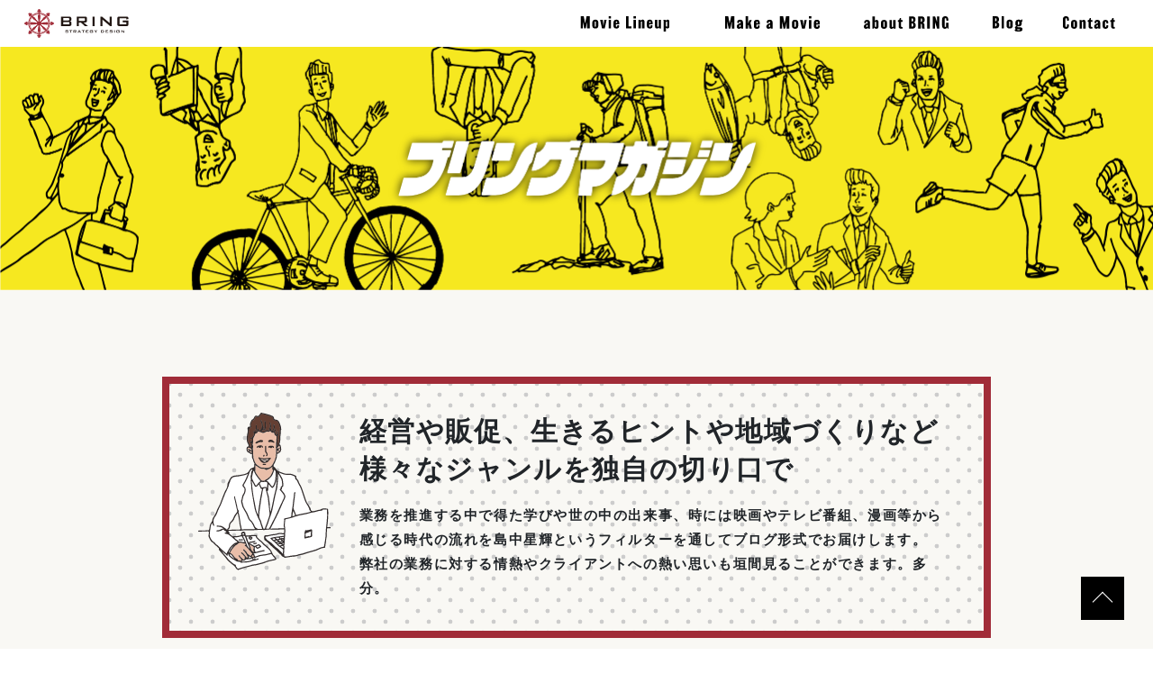

--- FILE ---
content_type: text/html; charset=UTF-8
request_url: https://shimanakaseiki.com/archive-all/
body_size: 14185
content:
<!DOCTYPE html>

<html lang="ja">

<head>
	<meta charset="UTF-8">
	<meta name="viewport" content="width=device-width, initial-scale=1, shrink-to-fit=no">
	<title>アーカイブ-全てのカテゴリ &#8211; ブリングマガジン</title>
<meta name='robots' content='max-image-preview:large' />
<link rel='dns-prefetch' href='//ajax.googleapis.com' />
<link rel='dns-prefetch' href='//yubinbango.github.io' />
<link rel='dns-prefetch' href='//fonts.googleapis.com' />
<link rel="alternate" type="application/rss+xml" title="ブリングマガジン &raquo; フィード" href="https://shimanakaseiki.com/feed/" />
<link rel="alternate" type="application/rss+xml" title="ブリングマガジン &raquo; コメントフィード" href="https://shimanakaseiki.com/comments/feed/" />
<link rel="alternate" title="oEmbed (JSON)" type="application/json+oembed" href="https://shimanakaseiki.com/wp-json/oembed/1.0/embed?url=https%3A%2F%2Fshimanakaseiki.com%2Farchive-all%2F" />
<link rel="alternate" title="oEmbed (XML)" type="text/xml+oembed" href="https://shimanakaseiki.com/wp-json/oembed/1.0/embed?url=https%3A%2F%2Fshimanakaseiki.com%2Farchive-all%2F&#038;format=xml" />
<style id='wp-img-auto-sizes-contain-inline-css'>
img:is([sizes=auto i],[sizes^="auto," i]){contain-intrinsic-size:3000px 1500px}
/*# sourceURL=wp-img-auto-sizes-contain-inline-css */
</style>
<style id='wp-emoji-styles-inline-css'>

	img.wp-smiley, img.emoji {
		display: inline !important;
		border: none !important;
		box-shadow: none !important;
		height: 1em !important;
		width: 1em !important;
		margin: 0 0.07em !important;
		vertical-align: -0.1em !important;
		background: none !important;
		padding: 0 !important;
	}
/*# sourceURL=wp-emoji-styles-inline-css */
</style>
<style id='wp-block-library-inline-css'>
:root{--wp-block-synced-color:#7a00df;--wp-block-synced-color--rgb:122,0,223;--wp-bound-block-color:var(--wp-block-synced-color);--wp-editor-canvas-background:#ddd;--wp-admin-theme-color:#007cba;--wp-admin-theme-color--rgb:0,124,186;--wp-admin-theme-color-darker-10:#006ba1;--wp-admin-theme-color-darker-10--rgb:0,107,160.5;--wp-admin-theme-color-darker-20:#005a87;--wp-admin-theme-color-darker-20--rgb:0,90,135;--wp-admin-border-width-focus:2px}@media (min-resolution:192dpi){:root{--wp-admin-border-width-focus:1.5px}}.wp-element-button{cursor:pointer}:root .has-very-light-gray-background-color{background-color:#eee}:root .has-very-dark-gray-background-color{background-color:#313131}:root .has-very-light-gray-color{color:#eee}:root .has-very-dark-gray-color{color:#313131}:root .has-vivid-green-cyan-to-vivid-cyan-blue-gradient-background{background:linear-gradient(135deg,#00d084,#0693e3)}:root .has-purple-crush-gradient-background{background:linear-gradient(135deg,#34e2e4,#4721fb 50%,#ab1dfe)}:root .has-hazy-dawn-gradient-background{background:linear-gradient(135deg,#faaca8,#dad0ec)}:root .has-subdued-olive-gradient-background{background:linear-gradient(135deg,#fafae1,#67a671)}:root .has-atomic-cream-gradient-background{background:linear-gradient(135deg,#fdd79a,#004a59)}:root .has-nightshade-gradient-background{background:linear-gradient(135deg,#330968,#31cdcf)}:root .has-midnight-gradient-background{background:linear-gradient(135deg,#020381,#2874fc)}:root{--wp--preset--font-size--normal:16px;--wp--preset--font-size--huge:42px}.has-regular-font-size{font-size:1em}.has-larger-font-size{font-size:2.625em}.has-normal-font-size{font-size:var(--wp--preset--font-size--normal)}.has-huge-font-size{font-size:var(--wp--preset--font-size--huge)}.has-text-align-center{text-align:center}.has-text-align-left{text-align:left}.has-text-align-right{text-align:right}.has-fit-text{white-space:nowrap!important}#end-resizable-editor-section{display:none}.aligncenter{clear:both}.items-justified-left{justify-content:flex-start}.items-justified-center{justify-content:center}.items-justified-right{justify-content:flex-end}.items-justified-space-between{justify-content:space-between}.screen-reader-text{border:0;clip-path:inset(50%);height:1px;margin:-1px;overflow:hidden;padding:0;position:absolute;width:1px;word-wrap:normal!important}.screen-reader-text:focus{background-color:#ddd;clip-path:none;color:#444;display:block;font-size:1em;height:auto;left:5px;line-height:normal;padding:15px 23px 14px;text-decoration:none;top:5px;width:auto;z-index:100000}html :where(.has-border-color){border-style:solid}html :where([style*=border-top-color]){border-top-style:solid}html :where([style*=border-right-color]){border-right-style:solid}html :where([style*=border-bottom-color]){border-bottom-style:solid}html :where([style*=border-left-color]){border-left-style:solid}html :where([style*=border-width]){border-style:solid}html :where([style*=border-top-width]){border-top-style:solid}html :where([style*=border-right-width]){border-right-style:solid}html :where([style*=border-bottom-width]){border-bottom-style:solid}html :where([style*=border-left-width]){border-left-style:solid}html :where(img[class*=wp-image-]){height:auto;max-width:100%}:where(figure){margin:0 0 1em}html :where(.is-position-sticky){--wp-admin--admin-bar--position-offset:var(--wp-admin--admin-bar--height,0px)}@media screen and (max-width:600px){html :where(.is-position-sticky){--wp-admin--admin-bar--position-offset:0px}}

/*# sourceURL=wp-block-library-inline-css */
</style><style id='global-styles-inline-css'>
:root{--wp--preset--aspect-ratio--square: 1;--wp--preset--aspect-ratio--4-3: 4/3;--wp--preset--aspect-ratio--3-4: 3/4;--wp--preset--aspect-ratio--3-2: 3/2;--wp--preset--aspect-ratio--2-3: 2/3;--wp--preset--aspect-ratio--16-9: 16/9;--wp--preset--aspect-ratio--9-16: 9/16;--wp--preset--color--black: #000000;--wp--preset--color--cyan-bluish-gray: #abb8c3;--wp--preset--color--white: #ffffff;--wp--preset--color--pale-pink: #f78da7;--wp--preset--color--vivid-red: #cf2e2e;--wp--preset--color--luminous-vivid-orange: #ff6900;--wp--preset--color--luminous-vivid-amber: #fcb900;--wp--preset--color--light-green-cyan: #7bdcb5;--wp--preset--color--vivid-green-cyan: #00d084;--wp--preset--color--pale-cyan-blue: #8ed1fc;--wp--preset--color--vivid-cyan-blue: #0693e3;--wp--preset--color--vivid-purple: #9b51e0;--wp--preset--gradient--vivid-cyan-blue-to-vivid-purple: linear-gradient(135deg,rgb(6,147,227) 0%,rgb(155,81,224) 100%);--wp--preset--gradient--light-green-cyan-to-vivid-green-cyan: linear-gradient(135deg,rgb(122,220,180) 0%,rgb(0,208,130) 100%);--wp--preset--gradient--luminous-vivid-amber-to-luminous-vivid-orange: linear-gradient(135deg,rgb(252,185,0) 0%,rgb(255,105,0) 100%);--wp--preset--gradient--luminous-vivid-orange-to-vivid-red: linear-gradient(135deg,rgb(255,105,0) 0%,rgb(207,46,46) 100%);--wp--preset--gradient--very-light-gray-to-cyan-bluish-gray: linear-gradient(135deg,rgb(238,238,238) 0%,rgb(169,184,195) 100%);--wp--preset--gradient--cool-to-warm-spectrum: linear-gradient(135deg,rgb(74,234,220) 0%,rgb(151,120,209) 20%,rgb(207,42,186) 40%,rgb(238,44,130) 60%,rgb(251,105,98) 80%,rgb(254,248,76) 100%);--wp--preset--gradient--blush-light-purple: linear-gradient(135deg,rgb(255,206,236) 0%,rgb(152,150,240) 100%);--wp--preset--gradient--blush-bordeaux: linear-gradient(135deg,rgb(254,205,165) 0%,rgb(254,45,45) 50%,rgb(107,0,62) 100%);--wp--preset--gradient--luminous-dusk: linear-gradient(135deg,rgb(255,203,112) 0%,rgb(199,81,192) 50%,rgb(65,88,208) 100%);--wp--preset--gradient--pale-ocean: linear-gradient(135deg,rgb(255,245,203) 0%,rgb(182,227,212) 50%,rgb(51,167,181) 100%);--wp--preset--gradient--electric-grass: linear-gradient(135deg,rgb(202,248,128) 0%,rgb(113,206,126) 100%);--wp--preset--gradient--midnight: linear-gradient(135deg,rgb(2,3,129) 0%,rgb(40,116,252) 100%);--wp--preset--font-size--small: 13px;--wp--preset--font-size--medium: 20px;--wp--preset--font-size--large: 36px;--wp--preset--font-size--x-large: 42px;--wp--preset--spacing--20: 0.44rem;--wp--preset--spacing--30: 0.67rem;--wp--preset--spacing--40: 1rem;--wp--preset--spacing--50: 1.5rem;--wp--preset--spacing--60: 2.25rem;--wp--preset--spacing--70: 3.38rem;--wp--preset--spacing--80: 5.06rem;--wp--preset--shadow--natural: 6px 6px 9px rgba(0, 0, 0, 0.2);--wp--preset--shadow--deep: 12px 12px 50px rgba(0, 0, 0, 0.4);--wp--preset--shadow--sharp: 6px 6px 0px rgba(0, 0, 0, 0.2);--wp--preset--shadow--outlined: 6px 6px 0px -3px rgb(255, 255, 255), 6px 6px rgb(0, 0, 0);--wp--preset--shadow--crisp: 6px 6px 0px rgb(0, 0, 0);}:where(.is-layout-flex){gap: 0.5em;}:where(.is-layout-grid){gap: 0.5em;}body .is-layout-flex{display: flex;}.is-layout-flex{flex-wrap: wrap;align-items: center;}.is-layout-flex > :is(*, div){margin: 0;}body .is-layout-grid{display: grid;}.is-layout-grid > :is(*, div){margin: 0;}:where(.wp-block-columns.is-layout-flex){gap: 2em;}:where(.wp-block-columns.is-layout-grid){gap: 2em;}:where(.wp-block-post-template.is-layout-flex){gap: 1.25em;}:where(.wp-block-post-template.is-layout-grid){gap: 1.25em;}.has-black-color{color: var(--wp--preset--color--black) !important;}.has-cyan-bluish-gray-color{color: var(--wp--preset--color--cyan-bluish-gray) !important;}.has-white-color{color: var(--wp--preset--color--white) !important;}.has-pale-pink-color{color: var(--wp--preset--color--pale-pink) !important;}.has-vivid-red-color{color: var(--wp--preset--color--vivid-red) !important;}.has-luminous-vivid-orange-color{color: var(--wp--preset--color--luminous-vivid-orange) !important;}.has-luminous-vivid-amber-color{color: var(--wp--preset--color--luminous-vivid-amber) !important;}.has-light-green-cyan-color{color: var(--wp--preset--color--light-green-cyan) !important;}.has-vivid-green-cyan-color{color: var(--wp--preset--color--vivid-green-cyan) !important;}.has-pale-cyan-blue-color{color: var(--wp--preset--color--pale-cyan-blue) !important;}.has-vivid-cyan-blue-color{color: var(--wp--preset--color--vivid-cyan-blue) !important;}.has-vivid-purple-color{color: var(--wp--preset--color--vivid-purple) !important;}.has-black-background-color{background-color: var(--wp--preset--color--black) !important;}.has-cyan-bluish-gray-background-color{background-color: var(--wp--preset--color--cyan-bluish-gray) !important;}.has-white-background-color{background-color: var(--wp--preset--color--white) !important;}.has-pale-pink-background-color{background-color: var(--wp--preset--color--pale-pink) !important;}.has-vivid-red-background-color{background-color: var(--wp--preset--color--vivid-red) !important;}.has-luminous-vivid-orange-background-color{background-color: var(--wp--preset--color--luminous-vivid-orange) !important;}.has-luminous-vivid-amber-background-color{background-color: var(--wp--preset--color--luminous-vivid-amber) !important;}.has-light-green-cyan-background-color{background-color: var(--wp--preset--color--light-green-cyan) !important;}.has-vivid-green-cyan-background-color{background-color: var(--wp--preset--color--vivid-green-cyan) !important;}.has-pale-cyan-blue-background-color{background-color: var(--wp--preset--color--pale-cyan-blue) !important;}.has-vivid-cyan-blue-background-color{background-color: var(--wp--preset--color--vivid-cyan-blue) !important;}.has-vivid-purple-background-color{background-color: var(--wp--preset--color--vivid-purple) !important;}.has-black-border-color{border-color: var(--wp--preset--color--black) !important;}.has-cyan-bluish-gray-border-color{border-color: var(--wp--preset--color--cyan-bluish-gray) !important;}.has-white-border-color{border-color: var(--wp--preset--color--white) !important;}.has-pale-pink-border-color{border-color: var(--wp--preset--color--pale-pink) !important;}.has-vivid-red-border-color{border-color: var(--wp--preset--color--vivid-red) !important;}.has-luminous-vivid-orange-border-color{border-color: var(--wp--preset--color--luminous-vivid-orange) !important;}.has-luminous-vivid-amber-border-color{border-color: var(--wp--preset--color--luminous-vivid-amber) !important;}.has-light-green-cyan-border-color{border-color: var(--wp--preset--color--light-green-cyan) !important;}.has-vivid-green-cyan-border-color{border-color: var(--wp--preset--color--vivid-green-cyan) !important;}.has-pale-cyan-blue-border-color{border-color: var(--wp--preset--color--pale-cyan-blue) !important;}.has-vivid-cyan-blue-border-color{border-color: var(--wp--preset--color--vivid-cyan-blue) !important;}.has-vivid-purple-border-color{border-color: var(--wp--preset--color--vivid-purple) !important;}.has-vivid-cyan-blue-to-vivid-purple-gradient-background{background: var(--wp--preset--gradient--vivid-cyan-blue-to-vivid-purple) !important;}.has-light-green-cyan-to-vivid-green-cyan-gradient-background{background: var(--wp--preset--gradient--light-green-cyan-to-vivid-green-cyan) !important;}.has-luminous-vivid-amber-to-luminous-vivid-orange-gradient-background{background: var(--wp--preset--gradient--luminous-vivid-amber-to-luminous-vivid-orange) !important;}.has-luminous-vivid-orange-to-vivid-red-gradient-background{background: var(--wp--preset--gradient--luminous-vivid-orange-to-vivid-red) !important;}.has-very-light-gray-to-cyan-bluish-gray-gradient-background{background: var(--wp--preset--gradient--very-light-gray-to-cyan-bluish-gray) !important;}.has-cool-to-warm-spectrum-gradient-background{background: var(--wp--preset--gradient--cool-to-warm-spectrum) !important;}.has-blush-light-purple-gradient-background{background: var(--wp--preset--gradient--blush-light-purple) !important;}.has-blush-bordeaux-gradient-background{background: var(--wp--preset--gradient--blush-bordeaux) !important;}.has-luminous-dusk-gradient-background{background: var(--wp--preset--gradient--luminous-dusk) !important;}.has-pale-ocean-gradient-background{background: var(--wp--preset--gradient--pale-ocean) !important;}.has-electric-grass-gradient-background{background: var(--wp--preset--gradient--electric-grass) !important;}.has-midnight-gradient-background{background: var(--wp--preset--gradient--midnight) !important;}.has-small-font-size{font-size: var(--wp--preset--font-size--small) !important;}.has-medium-font-size{font-size: var(--wp--preset--font-size--medium) !important;}.has-large-font-size{font-size: var(--wp--preset--font-size--large) !important;}.has-x-large-font-size{font-size: var(--wp--preset--font-size--x-large) !important;}
/*# sourceURL=global-styles-inline-css */
</style>

<style id='classic-theme-styles-inline-css'>
/*! This file is auto-generated */
.wp-block-button__link{color:#fff;background-color:#32373c;border-radius:9999px;box-shadow:none;text-decoration:none;padding:calc(.667em + 2px) calc(1.333em + 2px);font-size:1.125em}.wp-block-file__button{background:#32373c;color:#fff;text-decoration:none}
/*# sourceURL=/wp-includes/css/classic-themes.min.css */
</style>
<link rel='stylesheet' id='bring-style-css' href='https://shimanakaseiki.com/wp-content/themes/bring/style.css?ver=1.0.0' media='all' />
<link rel='stylesheet' id='bring-font-css' href='//fonts.googleapis.com/css?family=Allerta&#038;display=swap&#038;ver=6.9' media='all' />
<link rel='stylesheet' id='bring-styles-css' href='https://shimanakaseiki.com/wp-content/themes/bring/css/styles.css?ver=6.9' media='all' />
<script src="//ajax.googleapis.com/ajax/libs/jquery/3.3.1/jquery.min.js?ver=6.9" id="jquery-js"></script>
<script src="https://yubinbango.github.io/yubinbango/yubinbango.js" id="yubinbango-js"></script>
<link rel="https://api.w.org/" href="https://shimanakaseiki.com/wp-json/" /><link rel="alternate" title="JSON" type="application/json" href="https://shimanakaseiki.com/wp-json/wp/v2/pages/901" /><link rel="EditURI" type="application/rsd+xml" title="RSD" href="https://shimanakaseiki.com/xmlrpc.php?rsd" />
<meta name="generator" content="WordPress 6.9" />
<link rel="canonical" href="https://shimanakaseiki.com/archive-all/" />
<link rel='shortlink' href='https://shimanakaseiki.com/?p=901' />
		<style id="wp-custom-css">
			.videowrap {
  position: relative;
  width: 100%;
  padding-top: 56%;
}
.videowrap iframe {
  position: absolute;
  top: 0;
  right: 0;
  width: 100% !important;
  height: 100% !important;
}
		</style>
		</head>

<body class="wp-singular page-template-default page page-id-901 wp-theme-bring" id="top">
<!--<div class="loading zindex-100"></div>-->

<header class="border-header">
	<div class="container-fluid">
		<div class="row">
			<div class="col-12">
				<nav class="navbar navbar-expand-lg py-4 py-lg-0">
					<a class="" href="https://shimanakaseiki.com/">
						<h1 class="m-0 font-size-0">
							<img src="https://shimanakaseiki.com/wp-content/themes/bring/img/logo-black.svg" alt="BRING"
								 class="h-logo ml-0 ml-lg-2">
						</h1>
					</a>
					<a href="#" class="menu-trigger d-block d-lg-none" id="menu05">
						<span></span>
						<span></span>
						<span></span>
					</a>
					<div class="navbar-right-toggle ml-auto">
						<ul class="navbar-nav ml-auto">
<!--							<li class="nav-item d-block d-lg-none position-relative">-->
<!--								<a class="nav-link  nav-font-size font-worksans-l" href="--><!--">-->
<!--									トップページ-->
<!--								</a>-->
<!--							</li>-->
							<li class="nav-item">
								<a class="nav-link nav-font-size font-worksans-l position-relative" href="https://shimanakaseiki.com/archive-movies">
									<img src="https://shimanakaseiki.com/wp-content/themes/bring/img/nav-1.svg" alt="" class="h-nav-en-txt position-nav-en-txt nav-en-txt">
									<span class="nav-hover-txt">制作動画ラインナップ</span>
								</a>
							</li>
							<li class="nav-item">
								<a class="nav-link  nav-font-size font-worksans-l position-relative" href="https://shimanakaseiki.com/movie">
									<img src="https://shimanakaseiki.com/wp-content/themes/bring/img/nav-2.svg" alt="" class="h-nav-en-txt-2 position-nav-en-txt nav-en-txt">
									<span class="nav-hover-txt">動画制作について</span>
								</a>
							</li>
							<li class="nav-item">
								<a class="nav-link  nav-font-size font-worksans-l position-relative" href="https://shimanakaseiki.com/about">
									<img src="https://shimanakaseiki.com/wp-content/themes/bring/img/nav-3.svg" alt="" class="h-nav-en-txt-2 position-nav-en-txt nav-en-txt">
									<span class="nav-hover-txt">ブリングについて</span>
								</a>
							</li>
							<li class="nav-item">
								<a class="nav-link nav-font-size font-worksans-l position-relative" href="https://shimanakaseiki.com/archive-all">
									<img src="https://shimanakaseiki.com/wp-content/themes/bring/img/nav-4.svg" alt="" class="h-nav-en-txt position-nav-en-txt nav-en-txt">
									<span class="nav-hover-txt">ブログ</span>
								</a>
							</li>
							<li class="nav-item">
								<a class="nav-link  nav-font-size font-worksans-l position-relative" href="https://shimanakaseiki.com/contact">
									<img src="https://shimanakaseiki.com/wp-content/themes/bring/img/nav-5.svg" alt="" class="h-nav-en-txt-2 position-nav-en-txt nav-en-txt">
									<span class="nav-hover-txt">お問い合せ</span>
								</a>
							</li>
						</ul>
					</div>
				</nav>
			</div>
		</div>
	</div>
</header>

<main class="bg-off-white">

	<section class="bg-tle-blog position-relative h-tle-blog">
		<div class="xy-center w-100">
			<img src="https://shimanakaseiki.com/wp-content/themes/bring/img/txt-tle-blog.png" alt="" class="w-txt-tle-blog d-block mx-auto">
		</div>
	</section>

	<section class="container pt-md-24 pt-12">
		<div class="row">
			<div class="col-12">
				<div class="bg-dot border-red p-4 p-lg-8">
					<div class="d-flex">
						<img src="https://shimanakaseiki.com/wp-content/themes/bring/img/img-blog-archive.svg" alt="" class="w-img-blog-archive mr-2 mr-lg-8 d-none d-lg-block">
						<div class="">
							<div class="d-flex">
								<img src="https://shimanakaseiki.com/wp-content/themes/bring/img/img-blog-archive.svg" alt="" class="w-img-blog-archive mr-2 mr-lg-4 d-block d-lg-none">
								<h2 class="font-yu-bold lh-14 mb-4">
									経営や販促、生きるヒントや地域づくりなど<br class="d-none d-xl-inline">
									様々なジャンルを独自の切り口で
								</h2>
							</div>
							<p class="h5 lh-18 font-yu-bold">
								業務を推進する中で得た学びや世の中の出来事、時には映画やテレビ番組、漫画等から感じる時代の流れを島中星輝というフィルターを通してブログ形式でお届けします。<br class="d-none d-lg-inline">
								弊社の業務に対する情熱やクライアントへの熱い思いも垣間見ることができます。多分。
							</p>
						</div>
					</div>
				</div>
			</div>
		</div>
	</section>

	<section class="container py-md-24 py-12">
	<div class="row">
	<section class="col-md-9">
		<div class="pr-md-18 pr-0">
								<div class="row pb-md-6 pb-3 mb-md-6 mb-3 border-bottom border-black">
						<div class="col-md-4">
							<a href="https://shimanakaseiki.com/floor-lady-sales/">
								<img width="640" height="360" src="https://shimanakaseiki.com/wp-content/uploads/2022/04/maxresdefault-2-1-768x432.jpg" class="w-100 h-auto wp-post-image" alt="" decoding="async" fetchpriority="high" srcset="https://shimanakaseiki.com/wp-content/uploads/2022/04/maxresdefault-2-1-768x432.jpg 768w, https://shimanakaseiki.com/wp-content/uploads/2022/04/maxresdefault-2-1-300x169.jpg 300w, https://shimanakaseiki.com/wp-content/uploads/2022/04/maxresdefault-2-1-1024x576.jpg 1024w, https://shimanakaseiki.com/wp-content/uploads/2022/04/maxresdefault-2-1.jpg 1280w" sizes="(max-width: 640px) 100vw, 640px" />							</a>
						</div>
						<div class="col-md-8">
							<div class="pl-md-6 pl-0">
								<div class="d-md-flex d-inline-block">
									<time class="small mb-2 lh-14 mr-md-4 mr-0">
										公開日:2022/06/27									</time>
									<ul class="list-unstyled list-inline mb-0 lh-1"><li class="list-inline-item small mb-4 lh-1"><a href="https://shimanakaseiki.com/category/know-how/">仕事術</a></li></ul>								</div>
								<a href="https://shimanakaseiki.com/floor-lady-sales/" class="text-dark ">
									<h1 class="h5 mb-md-6 mb-3 font-yu-bold">
									WEBと店舗に違いはない？もう２度と行かないと誓っ...									</h1>
								</a>
							</div>
						</div>
					</div>
									<div class="row pb-md-6 pb-3 mb-md-6 mb-3 border-bottom border-black">
						<div class="col-md-4">
							<a href="https://shimanakaseiki.com/slow-ballade/">
								<img width="640" height="360" src="https://shimanakaseiki.com/wp-content/uploads/2022/04/maxresdefault-1-2-768x432.jpg" class="w-100 h-auto wp-post-image" alt="" decoding="async" srcset="https://shimanakaseiki.com/wp-content/uploads/2022/04/maxresdefault-1-2-768x432.jpg 768w, https://shimanakaseiki.com/wp-content/uploads/2022/04/maxresdefault-1-2-300x169.jpg 300w, https://shimanakaseiki.com/wp-content/uploads/2022/04/maxresdefault-1-2-1024x576.jpg 1024w, https://shimanakaseiki.com/wp-content/uploads/2022/04/maxresdefault-1-2.jpg 1280w" sizes="(max-width: 640px) 100vw, 640px" />							</a>
						</div>
						<div class="col-md-8">
							<div class="pl-md-6 pl-0">
								<div class="d-md-flex d-inline-block">
									<time class="small mb-2 lh-14 mr-md-4 mr-0">
										公開日:2022/06/20									</time>
									<ul class="list-unstyled list-inline mb-0 lh-1"><li class="list-inline-item small mb-4 lh-1"><a href="https://shimanakaseiki.com/category/seminar/">セミナー</a></li></ul>								</div>
								<a href="https://shimanakaseiki.com/slow-ballade/" class="text-dark ">
									<h1 class="h5 mb-md-6 mb-3 font-yu-bold">
									スローテンポで話すのがコツ！宮崎大学での講座撮影で...									</h1>
								</a>
							</div>
						</div>
					</div>
									<div class="row pb-md-6 pb-3 mb-md-6 mb-3 border-bottom border-black">
						<div class="col-md-4">
							<a href="https://shimanakaseiki.com/ineedyou/">
								<img width="640" height="360" src="https://shimanakaseiki.com/wp-content/uploads/2022/04/maxresdefault-2-768x432.jpg" class="w-100 h-auto wp-post-image" alt="" decoding="async" srcset="https://shimanakaseiki.com/wp-content/uploads/2022/04/maxresdefault-2-768x432.jpg 768w, https://shimanakaseiki.com/wp-content/uploads/2022/04/maxresdefault-2-300x169.jpg 300w, https://shimanakaseiki.com/wp-content/uploads/2022/04/maxresdefault-2-1024x576.jpg 1024w, https://shimanakaseiki.com/wp-content/uploads/2022/04/maxresdefault-2.jpg 1280w" sizes="(max-width: 640px) 100vw, 640px" />							</a>
						</div>
						<div class="col-md-8">
							<div class="pl-md-6 pl-0">
								<div class="d-md-flex d-inline-block">
									<time class="small mb-2 lh-14 mr-md-4 mr-0">
										公開日:2022/06/13									</time>
									<ul class="list-unstyled list-inline mb-0 lh-1"><li class="list-inline-item small mb-4 lh-1"><a href="https://shimanakaseiki.com/category/know-how/">仕事術</a></li></ul>								</div>
								<a href="https://shimanakaseiki.com/ineedyou/" class="text-dark ">
									<h1 class="h5 mb-md-6 mb-3 font-yu-bold">
									会えば好きになる！ザイアンスの法則でお客さまと仲良...									</h1>
								</a>
							</div>
						</div>
					</div>
									<div class="row pb-md-6 pb-3 mb-md-6 mb-3 border-bottom border-black">
						<div class="col-md-4">
							<a href="https://shimanakaseiki.com/shutter/">
								<img width="640" height="360" src="https://shimanakaseiki.com/wp-content/uploads/2022/04/maxresdefault-1-1-768x432.jpg" class="w-100 h-auto wp-post-image" alt="" decoding="async" srcset="https://shimanakaseiki.com/wp-content/uploads/2022/04/maxresdefault-1-1-768x432.jpg 768w, https://shimanakaseiki.com/wp-content/uploads/2022/04/maxresdefault-1-1-300x169.jpg 300w, https://shimanakaseiki.com/wp-content/uploads/2022/04/maxresdefault-1-1-1024x576.jpg 1024w, https://shimanakaseiki.com/wp-content/uploads/2022/04/maxresdefault-1-1.jpg 1280w" sizes="(max-width: 640px) 100vw, 640px" />							</a>
						</div>
						<div class="col-md-8">
							<div class="pl-md-6 pl-0">
								<div class="d-md-flex d-inline-block">
									<time class="small mb-2 lh-14 mr-md-4 mr-0">
										公開日:2022/06/06									</time>
									<ul class="list-unstyled list-inline mb-0 lh-1"><li class="list-inline-item small mb-4 lh-1"><a href="https://shimanakaseiki.com/category/planning/">企画</a></li></ul>								</div>
								<a href="https://shimanakaseiki.com/shutter/" class="text-dark ">
									<h1 class="h5 mb-md-6 mb-3 font-yu-bold">
									商店街が運営する有料オンラインサロン！裏回しで頑張...									</h1>
								</a>
							</div>
						</div>
					</div>
									<div class="row pb-md-6 pb-3 mb-md-6 mb-3 border-bottom border-black">
						<div class="col-md-4">
							<a href="https://shimanakaseiki.com/yuge-farm/">
								<img width="640" height="360" src="https://shimanakaseiki.com/wp-content/uploads/2022/04/maxresdefault-768x432.jpg" class="w-100 h-auto wp-post-image" alt="" decoding="async" srcset="https://shimanakaseiki.com/wp-content/uploads/2022/04/maxresdefault-768x432.jpg 768w, https://shimanakaseiki.com/wp-content/uploads/2022/04/maxresdefault-300x169.jpg 300w, https://shimanakaseiki.com/wp-content/uploads/2022/04/maxresdefault-1024x576.jpg 1024w, https://shimanakaseiki.com/wp-content/uploads/2022/04/maxresdefault.jpg 1280w" sizes="(max-width: 640px) 100vw, 640px" />							</a>
						</div>
						<div class="col-md-8">
							<div class="pl-md-6 pl-0">
								<div class="d-md-flex d-inline-block">
									<time class="small mb-2 lh-14 mr-md-4 mr-0">
										公開日:2022/05/30									</time>
									<ul class="list-unstyled list-inline mb-0 lh-1"><li class="list-inline-item small mb-4 lh-1"><a href="https://shimanakaseiki.com/category/management/">経営</a></li></ul>								</div>
								<a href="https://shimanakaseiki.com/yuge-farm/" class="text-dark ">
									<h1 class="h5 mb-md-6 mb-3 font-yu-bold">
									行政マンから農家への華麗なる転身！覚悟を持った事業...									</h1>
								</a>
							</div>
						</div>
					</div>
									<div class="row pb-md-6 pb-3 mb-md-6 mb-3 border-bottom border-black">
						<div class="col-md-4">
							<a href="https://shimanakaseiki.com/kaikeikansa/">
								<img width="480" height="360" src="https://shimanakaseiki.com/wp-content/uploads/2022/04/hqdefault-1.jpg" class="w-100 h-auto wp-post-image" alt="" decoding="async" srcset="https://shimanakaseiki.com/wp-content/uploads/2022/04/hqdefault-1.jpg 480w, https://shimanakaseiki.com/wp-content/uploads/2022/04/hqdefault-1-300x225.jpg 300w" sizes="(max-width: 480px) 100vw, 480px" />							</a>
						</div>
						<div class="col-md-8">
							<div class="pl-md-6 pl-0">
								<div class="d-md-flex d-inline-block">
									<time class="small mb-2 lh-14 mr-md-4 mr-0">
										公開日:2022/05/23									</time>
									<ul class="list-unstyled list-inline mb-0 lh-1"><li class="list-inline-item small mb-4 lh-1"><a href="https://shimanakaseiki.com/category/management/">経営</a></li></ul>								</div>
								<a href="https://shimanakaseiki.com/kaikeikansa/" class="text-dark ">
									<h1 class="h5 mb-md-6 mb-3 font-yu-bold">
									補助金事業の後始末！呼んでもいないのに会計監査がや...									</h1>
								</a>
							</div>
						</div>
					</div>
									<div class="row pb-md-6 pb-3 mb-md-6 mb-3 border-bottom border-black">
						<div class="col-md-4">
							<a href="https://shimanakaseiki.com/stock/">
								<img width="640" height="360" src="https://shimanakaseiki.com/wp-content/uploads/2022/04/maxresdefault-1-768x432.jpg" class="w-100 h-auto wp-post-image" alt="" decoding="async" srcset="https://shimanakaseiki.com/wp-content/uploads/2022/04/maxresdefault-1-768x432.jpg 768w, https://shimanakaseiki.com/wp-content/uploads/2022/04/maxresdefault-1-300x169.jpg 300w, https://shimanakaseiki.com/wp-content/uploads/2022/04/maxresdefault-1-1024x576.jpg 1024w, https://shimanakaseiki.com/wp-content/uploads/2022/04/maxresdefault-1.jpg 1280w" sizes="(max-width: 640px) 100vw, 640px" />							</a>
						</div>
						<div class="col-md-8">
							<div class="pl-md-6 pl-0">
								<div class="d-md-flex d-inline-block">
									<time class="small mb-2 lh-14 mr-md-4 mr-0">
										公開日:2022/05/16									</time>
									<ul class="list-unstyled list-inline mb-0 lh-1"><li class="list-inline-item small mb-4 lh-1"><a href="https://shimanakaseiki.com/category/management/">経営</a></li></ul>								</div>
								<a href="https://shimanakaseiki.com/stock/" class="text-dark ">
									<h1 class="h5 mb-md-6 mb-3 font-yu-bold">
									顧客をストックすると売上が劇的に安定する！顧客化戦...									</h1>
								</a>
							</div>
						</div>
					</div>
									<div class="row pb-md-6 pb-3 mb-md-6 mb-3 border-bottom border-black">
						<div class="col-md-4">
							<a href="https://shimanakaseiki.com/sushitora/">
								<img width="480" height="360" src="https://shimanakaseiki.com/wp-content/uploads/2022/04/hqdefault.jpg" class="w-100 h-auto wp-post-image" alt="" decoding="async" srcset="https://shimanakaseiki.com/wp-content/uploads/2022/04/hqdefault.jpg 480w, https://shimanakaseiki.com/wp-content/uploads/2022/04/hqdefault-300x225.jpg 300w" sizes="(max-width: 480px) 100vw, 480px" />							</a>
						</div>
						<div class="col-md-8">
							<div class="pl-md-6 pl-0">
								<div class="d-md-flex d-inline-block">
									<time class="small mb-2 lh-14 mr-md-4 mr-0">
										公開日:2022/05/09									</time>
									<ul class="list-unstyled list-inline mb-0 lh-1"><li class="list-inline-item small mb-4 lh-1"><a href="https://shimanakaseiki.com/category/local/">地域づくり</a></li></ul>								</div>
								<a href="https://shimanakaseiki.com/sushitora/" class="text-dark ">
									<h1 class="h5 mb-md-6 mb-3 font-yu-bold">
									寿司虎本店（道の駅くしま）に行ってきました。めっち...									</h1>
								</a>
							</div>
						</div>
					</div>
							<div class="position-relative my-8 my-lg-16">
			<div class="swiper-pagenation"><div class="swiper-wrapper"><div class="swiper-slide text-center"><span aria-current="page" class="page-numbers current">1</span></div><div class="swiper-slide text-center"><a class="page-numbers" href="https://shimanakaseiki.com/archive-all/page/2/">2</a></div><div class="swiper-slide text-center"><a class="page-numbers" href="https://shimanakaseiki.com/archive-all/page/3/">3</a></div><div class="swiper-slide text-center"><a class="page-numbers" href="https://shimanakaseiki.com/archive-all/page/4/">4</a></div><div class="swiper-slide text-center"><a class="page-numbers" href="https://shimanakaseiki.com/archive-all/page/5/">5</a></div><div class="swiper-slide text-center"><a class="page-numbers" href="https://shimanakaseiki.com/archive-all/page/6/">6</a></div><div class="swiper-slide text-center"><a class="page-numbers" href="https://shimanakaseiki.com/archive-all/page/7/">7</a></div><div class="swiper-slide text-center"><a class="page-numbers" href="https://shimanakaseiki.com/archive-all/page/8/">8</a></div><div class="swiper-slide text-center"><a class="page-numbers" href="https://shimanakaseiki.com/archive-all/page/9/">9</a></div><div class="swiper-slide text-center"><a class="page-numbers" href="https://shimanakaseiki.com/archive-all/page/10/">10</a></div><div class="swiper-slide text-center"><a class="page-numbers" href="https://shimanakaseiki.com/archive-all/page/11/">11</a></div><div class="swiper-slide text-center"><a class="page-numbers" href="https://shimanakaseiki.com/archive-all/page/12/">12</a></div><div class="swiper-slide text-center"><a class="page-numbers" href="https://shimanakaseiki.com/archive-all/page/13/">13</a></div><div class="swiper-slide text-center"><a class="page-numbers" href="https://shimanakaseiki.com/archive-all/page/14/">14</a></div><div class="swiper-slide text-center"><a class="page-numbers" href="https://shimanakaseiki.com/archive-all/page/15/">15</a></div><div class="swiper-slide text-center"><a class="page-numbers" href="https://shimanakaseiki.com/archive-all/page/16/">16</a></div><div class="swiper-slide text-center"><a class="page-numbers" href="https://shimanakaseiki.com/archive-all/page/17/">17</a></div><div class="swiper-slide text-center"><a class="page-numbers" href="https://shimanakaseiki.com/archive-all/page/18/">18</a></div><div class="swiper-slide text-center"><a class="page-numbers" href="https://shimanakaseiki.com/archive-all/page/19/">19</a></div><div class="swiper-slide text-center"><a class="page-numbers" href="https://shimanakaseiki.com/archive-all/page/20/">20</a></div><div class="swiper-slide text-center"><a class="page-numbers" href="https://shimanakaseiki.com/archive-all/page/21/">21</a></div><div class="swiper-slide text-center"><a class="page-numbers" href="https://shimanakaseiki.com/archive-all/page/22/">22</a></div><div class="swiper-slide text-center"><a class="page-numbers" href="https://shimanakaseiki.com/archive-all/page/23/">23</a></div><div class="swiper-slide text-center"><a class="page-numbers" href="https://shimanakaseiki.com/archive-all/page/24/">24</a></div><div class="swiper-slide text-center"><a class="page-numbers" href="https://shimanakaseiki.com/archive-all/page/25/">25</a></div><div class="swiper-slide text-center"><a class="page-numbers" href="https://shimanakaseiki.com/archive-all/page/26/">26</a></div><div class="swiper-slide text-center"><a class="page-numbers" href="https://shimanakaseiki.com/archive-all/page/27/">27</a></div><div class="swiper-slide text-center"><a class="page-numbers" href="https://shimanakaseiki.com/archive-all/page/28/">28</a></div><div class="swiper-slide text-center"><a class="page-numbers" href="https://shimanakaseiki.com/archive-all/page/29/">29</a></div><div class="swiper-slide text-center"><a class="page-numbers" href="https://shimanakaseiki.com/archive-all/page/30/">30</a></div><div class="swiper-slide text-center"><a class="page-numbers" href="https://shimanakaseiki.com/archive-all/page/31/">31</a></div><div class="swiper-slide text-center"><a class="page-numbers" href="https://shimanakaseiki.com/archive-all/page/32/">32</a></div><div class="swiper-slide text-center"><a class="page-numbers" href="https://shimanakaseiki.com/archive-all/page/33/">33</a></div><div class="swiper-slide text-center"><a class="page-numbers" href="https://shimanakaseiki.com/archive-all/page/34/">34</a></div><div class="swiper-slide text-center"><a class="page-numbers" href="https://shimanakaseiki.com/archive-all/page/35/">35</a></div><div class="swiper-slide text-center"><a class="page-numbers" href="https://shimanakaseiki.com/archive-all/page/36/">36</a></div><div class="swiper-slide text-center"><a class="page-numbers" href="https://shimanakaseiki.com/archive-all/page/37/">37</a></div><div class="swiper-slide text-center"><a class="page-numbers" href="https://shimanakaseiki.com/archive-all/page/38/">38</a></div><div class="swiper-slide text-center"><a class="page-numbers" href="https://shimanakaseiki.com/archive-all/page/39/">39</a></div><div class="swiper-slide text-center"><a class="page-numbers" href="https://shimanakaseiki.com/archive-all/page/40/">40</a></div><div class="swiper-slide text-center"><a class="page-numbers" href="https://shimanakaseiki.com/archive-all/page/41/">41</a></div><div class="swiper-slide text-center"><a class="page-numbers" href="https://shimanakaseiki.com/archive-all/page/42/">42</a></div><div class="swiper-slide text-center"><a class="page-numbers" href="https://shimanakaseiki.com/archive-all/page/43/">43</a></div><div class="swiper-slide text-center"><a class="page-numbers" href="https://shimanakaseiki.com/archive-all/page/44/">44</a></div><div class="swiper-slide text-center"><a class="page-numbers" href="https://shimanakaseiki.com/archive-all/page/45/">45</a></div><div class="swiper-slide text-center"><a class="page-numbers" href="https://shimanakaseiki.com/archive-all/page/46/">46</a></div><div class="swiper-slide text-center"><a class="page-numbers" href="https://shimanakaseiki.com/archive-all/page/47/">47</a></div><div class="swiper-slide text-center"><a class="page-numbers" href="https://shimanakaseiki.com/archive-all/page/48/">48</a></div><div class="swiper-slide text-center"><a class="page-numbers" href="https://shimanakaseiki.com/archive-all/page/49/">49</a></div><div class="swiper-slide text-center"><a class="page-numbers" href="https://shimanakaseiki.com/archive-all/page/50/">50</a></div><div class="swiper-slide text-center"><a class="page-numbers" href="https://shimanakaseiki.com/archive-all/page/51/">51</a></div><div class="swiper-slide text-center"><a class="page-numbers" href="https://shimanakaseiki.com/archive-all/page/52/">52</a></div><div class="swiper-slide text-center"><a class="page-numbers" href="https://shimanakaseiki.com/archive-all/page/53/">53</a></div><div class="swiper-slide text-center"><a class="page-numbers" href="https://shimanakaseiki.com/archive-all/page/54/">54</a></div><div class="swiper-slide text-center"><a class="page-numbers" href="https://shimanakaseiki.com/archive-all/page/55/">55</a></div><div class="swiper-slide text-center"><a class="page-numbers" href="https://shimanakaseiki.com/archive-all/page/56/">56</a></div></div></div><div class="swiper-button-prev"></div><div class="swiper-button-next"></div>						</div>
		</div>
	</section>





<section class="col-md-3">
	<div class="mb-4 px-4 py-2 d-block w-100 lh-1 text-white bg-red h5 font-yu-bold">
		アクセスランキング
	</div>
	<ul class="list-unstyled p mb-lg-8 mb-4">
				<li class="mb-4">
			<a href="https://shimanakaseiki.com/jizokukahojokin/" class="text-dark">
				<div class="d-flex">
					<div class="position-relative">
						<span class="text-white text-center p-num bg-gold position-num">
							<img src="https://shimanakaseiki.com/wp-content/themes/bring/img/num-1.svg" alt="" class="h-num">
						</span>
						<img width="1280" height="720" src="https://shimanakaseiki.com/wp-content/uploads/2021/07/maxresdefault-12.jpg" class="w-ranking-thum wp-post-image" alt="" decoding="async" srcset="https://shimanakaseiki.com/wp-content/uploads/2021/07/maxresdefault-12.jpg 1280w, https://shimanakaseiki.com/wp-content/uploads/2021/07/maxresdefault-12-300x169.jpg 300w, https://shimanakaseiki.com/wp-content/uploads/2021/07/maxresdefault-12-1024x576.jpg 1024w, https://shimanakaseiki.com/wp-content/uploads/2021/07/maxresdefault-12-768x432.jpg 768w" sizes="(max-width: 1280px) 100vw, 1280px" />					</div>
					<p class="lh-18 ml-2">何故だ！残念ながら採択ならず！...</p>
				</div>
			</a>
		</li>
				<li class="mb-4">
			<a href="https://shimanakaseiki.com/personal/" class="text-dark">
				<div class="d-flex">
					<div class="position-relative">
						<span class="text-white text-center p-num bg-gold position-num">
							<img src="https://shimanakaseiki.com/wp-content/themes/bring/img/num-2.svg" alt="" class="h-num">
						</span>
						<img width="746" height="400" src="https://shimanakaseiki.com/wp-content/uploads/2021/04/821000086.jpg" class="w-ranking-thum wp-post-image" alt="" decoding="async" srcset="https://shimanakaseiki.com/wp-content/uploads/2021/04/821000086.jpg 746w, https://shimanakaseiki.com/wp-content/uploads/2021/04/821000086-300x161.jpg 300w" sizes="(max-width: 746px) 100vw, 746px" />					</div>
					<p class="lh-18 ml-2">聖人君子じゃなくてもいい！強く...</p>
				</div>
			</a>
		</li>
				<li class="mb-4">
			<a href="https://shimanakaseiki.com/membership/" class="text-dark">
				<div class="d-flex">
					<div class="position-relative">
						<span class="text-white text-center p-num bg-gold position-num">
							<img src="https://shimanakaseiki.com/wp-content/themes/bring/img/num-3.svg" alt="" class="h-num">
						</span>
						<img width="2560" height="1920" src="https://shimanakaseiki.com/wp-content/uploads/2021/04/IMG_3482-scaled.jpg" class="w-ranking-thum wp-post-image" alt="" decoding="async" srcset="https://shimanakaseiki.com/wp-content/uploads/2021/04/IMG_3482-scaled.jpg 2560w, https://shimanakaseiki.com/wp-content/uploads/2021/04/IMG_3482-300x225.jpg 300w, https://shimanakaseiki.com/wp-content/uploads/2021/04/IMG_3482-1024x768.jpg 1024w, https://shimanakaseiki.com/wp-content/uploads/2021/04/IMG_3482-768x576.jpg 768w, https://shimanakaseiki.com/wp-content/uploads/2021/04/IMG_3482-1536x1152.jpg 1536w, https://shimanakaseiki.com/wp-content/uploads/2021/04/IMG_3482-2048x1536.jpg 2048w" sizes="(max-width: 2560px) 100vw, 2560px" />					</div>
					<p class="lh-18 ml-2">たけのこ狩りのお裾分け。地域の...</p>
				</div>
			</a>
		</li>
				<li class="mb-4">
			<a href="https://shimanakaseiki.com/nobeoka/" class="text-dark">
				<div class="d-flex">
					<div class="position-relative">
						<span class="text-white text-center p-num bg-gold position-num">
							<img src="https://shimanakaseiki.com/wp-content/themes/bring/img/num-4.svg" alt="" class="h-num">
						</span>
						<img width="960" height="638" src="https://shimanakaseiki.com/wp-content/uploads/2020/10/120602949_3215370981893936_7819251615397281518_n.jpg" class="w-ranking-thum wp-post-image" alt="" decoding="async" srcset="https://shimanakaseiki.com/wp-content/uploads/2020/10/120602949_3215370981893936_7819251615397281518_n.jpg 960w, https://shimanakaseiki.com/wp-content/uploads/2020/10/120602949_3215370981893936_7819251615397281518_n-300x199.jpg 300w, https://shimanakaseiki.com/wp-content/uploads/2020/10/120602949_3215370981893936_7819251615397281518_n-768x510.jpg 768w" sizes="(max-width: 960px) 100vw, 960px" />					</div>
					<p class="lh-18 ml-2">観光資源と魔法のランプーあなた...</p>
				</div>
			</a>
		</li>
				<li class="mb-4">
			<a href="https://shimanakaseiki.com/ineedyou/" class="text-dark">
				<div class="d-flex">
					<div class="position-relative">
						<span class="text-white text-center p-num bg-gold position-num">
							<img src="https://shimanakaseiki.com/wp-content/themes/bring/img/num-5.svg" alt="" class="h-num">
						</span>
						<img width="1280" height="720" src="https://shimanakaseiki.com/wp-content/uploads/2022/04/maxresdefault-2.jpg" class="w-ranking-thum wp-post-image" alt="" decoding="async" srcset="https://shimanakaseiki.com/wp-content/uploads/2022/04/maxresdefault-2.jpg 1280w, https://shimanakaseiki.com/wp-content/uploads/2022/04/maxresdefault-2-300x169.jpg 300w, https://shimanakaseiki.com/wp-content/uploads/2022/04/maxresdefault-2-1024x576.jpg 1024w, https://shimanakaseiki.com/wp-content/uploads/2022/04/maxresdefault-2-768x432.jpg 768w" sizes="(max-width: 1280px) 100vw, 1280px" />					</div>
					<p class="lh-18 ml-2">会えば好きになる！ザイアンスの...</p>
				</div>
			</a>
		</li>
			</ul>
	<div class="mb-4 px-4 py-2 d-block w-100 lh-1 text-white bg-red h5 font-yu-bold">
		カテゴリー
	</div>
	<ul class="list-unstyled p mb-lg-8 mb-4">
		<li><a href='https://shimanakaseiki.com/category/sns/' class='text-dark'>SNS</a>（9）</li><li><a href='https://shimanakaseiki.com/category/seminar/' class='text-dark'>セミナー</a>（24）</li><li><a href='https://shimanakaseiki.com/category/know-how/' class='text-dark'>仕事術</a>（133）</li><li><a href='https://shimanakaseiki.com/category/planning/' class='text-dark'>企画</a>（37）</li><li><a href='https://shimanakaseiki.com/category/local/' class='text-dark'>地域づくり</a>（60）</li><li><a href='https://shimanakaseiki.com/category/blog/' class='text-dark'>日記雑感</a>（65）</li><li><a href='https://shimanakaseiki.com/category/management/' class='text-dark'>経営</a>（89）</li><li><a href='https://shimanakaseiki.com/category/sales/' class='text-dark'>販売促進</a>（31）</li>	</ul>
	<div class="mb-4 px-4 py-2 d-block w-100 lh-1 text-white bg-red h5 font-yu-bold">
		タグ
	</div>
	<ul class="list-unstyled p mb-lg-8 mb-4">
		<li><a href='https://shimanakaseiki.com/tag/fssc22000/' class='text-dark'>#FSSC22000</a>（1）</li><li><a href='https://shimanakaseiki.com/tag/twitter/' class='text-dark'>#Twitter</a>（1）</li><li><a href='https://shimanakaseiki.com/tag/%e3%82%aa%e3%83%bc%e3%83%87%e3%82%a3%e3%83%96%e3%83%ab-%e8%81%b4%e3%81%8d%e6%94%be%e9%a1%8c-%e6%9c%89%e7%9b%8a%e6%83%85%e5%a0%b1%e3%82%92%e3%82%a4%e3%83%b3%e3%82%b9%e3%83%88%e3%83%bc%e3%83%ab/' class='text-dark'>#オーディブル #聴き放題 #有益情報をインストール</a>（1）</li><li><a href='https://shimanakaseiki.com/tag/%e3%83%81%e3%83%a3%e3%83%b3%e3%82%b9%e3%83%ad%e3%82%b9-%e4%ba%88%e7%b4%84%e3%83%93%e3%82%b8%e3%83%8d%e3%82%b9-%e3%83%aa%e3%83%9e%e3%82%a4%e3%83%b3%e3%83%89/' class='text-dark'>#チャンスロス #予約ビジネス #リマインド</a>（1）</li><li><a href='https://shimanakaseiki.com/tag/%e3%83%93%e3%82%b8%e3%83%8d%e3%82%b9-%e3%83%90%e3%83%83%e3%82%b0-%e5%96%b6%e6%a5%ad%e3%83%84%e3%83%bc%e3%83%ab/' class='text-dark'>#ビジネス #バッグ #営業ツール</a>（1）</li><li><a href='https://shimanakaseiki.com/tag/%e3%83%a2%e3%83%81%e3%83%99%e3%83%bc%e3%82%b7%e3%83%a7%e3%83%b3/' class='text-dark'>#モチベーション</a>（1）</li><li><a href='https://shimanakaseiki.com/tag/%e4%ba%8b%e5%8b%99%e6%89%80-youtube%e3%82%b9%e3%82%bf%e3%82%b8%e3%82%aa-%e3%83%aa%e3%83%95%e3%82%a9%e3%83%bc%e3%83%a0/' class='text-dark'>#事務所 #YouTubeスタジオ #リフォーム</a>（1）</li><li><a href='https://shimanakaseiki.com/tag/%e5%90%8d%e5%89%8d%e3%81%ae%e7%94%b1%e6%9d%a5-%e5%b3%b6%e4%b8%ad%e6%98%9f%e8%bc%9d-%e3%82%ad%e3%83%a9%e3%82%ad%e3%83%a9%e3%83%8d%e3%83%bc%e3%83%a0/' class='text-dark'>#名前の由来 #島中星輝 #キラキラネーム</a>（1）</li><li><a href='https://shimanakaseiki.com/tag/%e5%b0%8f%e8%a6%8f%e6%a8%a1%e4%ba%8b%e6%a5%ad%e8%80%85%e6%8c%81%e7%b6%9a%e5%8c%96%e8%a3%9c%e5%8a%a9%e9%87%91/' class='text-dark'>#小規模事業者持続化補助金</a>（1）</li><li><a href='https://shimanakaseiki.com/tag/%e6%89%8b%e6%b4%97%e3%81%84/' class='text-dark'>#手洗い</a>（1）</li><li><a href='https://shimanakaseiki.com/tag/%e7%99%bb%e6%a0%a1%e6%8b%92%e5%90%a6-%e5%a3%b1%e5%b2%90-%e6%80%9d%e6%98%a5%e6%9c%9f/' class='text-dark'>#登校拒否 #壱岐 #思春期</a>（1）</li><li><a href='https://shimanakaseiki.com/tag/%e7%b5%86%e3%83%97%e3%83%81%e6%96%ad%e9%a3%9f-%e3%83%80%e3%82%a4%e3%82%a8%e3%83%83%e3%83%88%e4%bc%81%e7%94%bb-%e3%82%aa%e3%83%bc%e3%83%88%e3%83%95%e3%82%a1%e3%82%b8%e3%83%bc/' class='text-dark'>#絆プチ断食 #ダイエット企画 #オートファジー</a>（1）</li><li><a href='https://shimanakaseiki.com/tag/%e8%b5%b7%e6%a5%ad-%e9%a3%9b%e3%81%b3%e8%be%bc%e3%81%bf%e5%96%b6%e6%a5%ad-%e3%82%b9%e3%82%bf%e3%83%bc%e3%83%88%e3%82%a2%e3%83%83%e3%83%97/' class='text-dark'>#起業 #飛び込み営業 #スタートアップ</a>（1）</li><li><a href='https://shimanakaseiki.com/tag/%e9%bb%92%e6%ad%b4%e5%8f%b2-%e4%ba%ba%e6%a0%bc%e5%bd%a2%e6%88%90-%e5%b9%bc%e5%b0%91%e6%9c%9f%e3%81%ae%e6%80%9d%e3%81%84%e5%87%ba/' class='text-dark'>#黒歴史 #人格形成 #幼少期の思い出</a>（1）</li><li><a href='https://shimanakaseiki.com/tag/fxdr114/' class='text-dark'>FXDR114</a>（1）</li><li><a href='https://shimanakaseiki.com/tag/harley-davidson/' class='text-dark'>Harley-Davidson</a>（1）</li><li><a href='https://shimanakaseiki.com/tag/with%e3%82%b3%e3%83%ad%e3%83%8a/' class='text-dark'>withコロナ</a>（1）</li><li><a href='https://shimanakaseiki.com/tag/youtube600%e5%9b%9e/' class='text-dark'>YouTube600回</a>（1）</li><li><a href='https://shimanakaseiki.com/tag/%e3%81%93%e3%81%86%e3%81%97%e3%81%a6%e3%81%8a%e5%ae%a2%e6%a7%98%e3%81%af%e6%b6%88%e3%81%88%e3%81%a6%e3%81%84%e3%81%8f/' class='text-dark'>こうしてお客様は消えていく</a>（1）</li><li><a href='https://shimanakaseiki.com/tag/%e3%81%9f%e3%81%91%e3%81%ae%e3%81%93/' class='text-dark'>たけのこ</a>（1）</li><li><a href='https://shimanakaseiki.com/tag/%e3%81%b2%e3%81%a7%e3%81%98%e3%83%93%e3%83%bc%e3%83%ab/' class='text-dark'>ひでじビール</a>（1）</li><li><a href='https://shimanakaseiki.com/tag/%e3%81%bf%e3%82%84%e3%81%96%e3%81%8dcoc/' class='text-dark'>みやざきCOC+</a>（1）</li><li><a href='https://shimanakaseiki.com/tag/%e3%81%bf%e3%82%84%e3%81%96%e3%81%8d%e7%94%a3%e6%a5%ad%e4%ba%ba%e6%9d%90%e8%82%b2%e6%88%90%e6%95%99%e8%82%b2%e3%83%97%e3%83%ad%e3%82%b0%e3%83%a9%e3%83%a0/' class='text-dark'>みやざき産業人材育成教育プログラム</a>（1）</li><li><a href='https://shimanakaseiki.com/tag/%e3%82%82%e3%81%88%e3%82%8b%e5%95%86%e5%bf%98%e5%9b%a3/' class='text-dark'>もえる商忘団</a>（1）</li><li><a href='https://shimanakaseiki.com/tag/%e3%82%86%e3%81%92%e3%81%bd%e3%82%93/' class='text-dark'>ゆげぽん</a>（1）</li><li><a href='https://shimanakaseiki.com/tag/%e3%82%a2%e3%82%a6%e3%83%88%e3%83%89%e3%82%a2/' class='text-dark'>アウトドア</a>（1）</li><li><a href='https://shimanakaseiki.com/tag/%e3%82%aa%e3%83%b3%e3%83%a9%e3%82%a4%e3%83%b3%e3%82%b5%e3%83%ad%e3%83%b3/' class='text-dark'>オンラインサロン</a>（1）</li><li><a href='https://shimanakaseiki.com/tag/%e3%82%ae%e3%83%a3%e3%83%83%e3%83%97/' class='text-dark'>ギャップ</a>（1）</li><li><a href='https://shimanakaseiki.com/tag/%e3%82%af%e3%83%aa%e3%82%a8%e3%82%a4%e3%82%bf%e3%83%bc/' class='text-dark'>クリエイター</a>（1）</li><li><a href='https://shimanakaseiki.com/tag/%e3%82%b3%e3%83%9f%e3%83%a5%e3%83%8b%e3%82%b1%e3%83%bc%e3%82%b7%e3%83%a7%e3%83%b3/' class='text-dark'>コミュニケーション</a>（1）</li><li><a href='https://shimanakaseiki.com/tag/%e3%82%b3%e3%83%b3%e3%83%86%e3%83%b3%e3%83%84%e3%81%af%e3%81%a9%e3%81%86%e3%81%99%e3%82%8b/' class='text-dark'>コンテンツはどうする</a>（1）</li><li><a href='https://shimanakaseiki.com/tag/%e3%82%b6%e3%82%a4%e3%82%a2%e3%83%b3%e3%82%b9%e3%81%ae%e6%b3%95%e5%89%87/' class='text-dark'>ザイアンスの法則</a>（1）</li><li><a href='https://shimanakaseiki.com/tag/%e3%82%b7%e3%83%a3%e3%83%83%e3%82%bf%e3%83%bc/' class='text-dark'>シャッター</a>（1）</li><li><a href='https://shimanakaseiki.com/tag/%e3%82%b9%e3%83%88%e3%83%ac%e3%82%b9/' class='text-dark'>ストレス</a>（1）</li><li><a href='https://shimanakaseiki.com/tag/%e3%82%b9%e3%83%bc%e3%83%84%e3%81%af%e6%88%a6%e9%97%98%e6%9c%8d/' class='text-dark'>スーツは戦闘服</a>（1）</li><li><a href='https://shimanakaseiki.com/tag/%e3%83%87%e3%82%b9%e3%82%af%e3%83%af%e3%83%bc%e3%82%af/' class='text-dark'>デスクワーク</a>（1）</li><li><a href='https://shimanakaseiki.com/tag/%e3%83%89%e3%83%a9%e3%82%a4%e3%83%96/' class='text-dark'>ドライブ</a>（1）</li><li><a href='https://shimanakaseiki.com/tag/%e3%83%8d%e3%82%bf%e3%81%ae%e5%ae%9d%e5%ba%ab/' class='text-dark'>ネタの宝庫</a>（1）</li><li><a href='https://shimanakaseiki.com/tag/%e3%83%8e%e3%83%99%e3%82%b9%e3%82%bf/' class='text-dark'>ノベスタ</a>（1）</li><li><a href='https://shimanakaseiki.com/tag/%e3%83%90%e3%82%a4%e3%82%af%e4%b9%97%e3%82%8a/' class='text-dark'>バイク乗り</a>（1）</li><li><a href='https://shimanakaseiki.com/tag/%e3%83%90%e3%83%83%e3%82%b0/' class='text-dark'>バッグ</a>（1）</li><li><a href='https://shimanakaseiki.com/tag/%e3%83%93%e3%82%b8%e3%83%8d%e3%82%b9/' class='text-dark'>ビジネス</a>（1）</li><li><a href='https://shimanakaseiki.com/tag/%e3%83%95%e3%83%ad%e3%83%bc%e3%81%a8%e3%82%b9%e3%83%88%e3%83%83%e3%82%af/' class='text-dark'>フローとストック</a>（1）</li><li><a href='https://shimanakaseiki.com/tag/%e3%83%a9%e3%83%b3%e3%83%81%e3%83%87%e3%83%bc%e3%83%88/' class='text-dark'>ランチデート</a>（1）</li><li><a href='https://shimanakaseiki.com/tag/%e3%83%ad%e3%83%bc%e3%82%ab%e3%83%ab%e7%b7%9a/' class='text-dark'>ローカル線</a>（1）</li><li><a href='https://shimanakaseiki.com/tag/%e4%b8%8d%e6%8e%a1%e6%8a%9e%e3%81%ae%e7%90%86%e7%94%b1/' class='text-dark'>不採択の理由</a>（1）</li><li><a href='https://shimanakaseiki.com/tag/%e4%bb%b2%e9%96%93%e3%81%a5%e3%81%8f%e3%82%8a/' class='text-dark'>仲間づくり</a>（1）</li><li><a href='https://shimanakaseiki.com/tag/%e4%bc%91%e6%97%a5%e3%81%ab%e5%a6%bb%e3%81%a8/' class='text-dark'>休日に妻と</a>（1）</li><li><a href='https://shimanakaseiki.com/tag/%e4%bc%91%e6%97%a5%e3%81%ae%e6%a7%98%e5%ad%90/' class='text-dark'>休日の様子</a>（1）</li><li><a href='https://shimanakaseiki.com/tag/%e4%bc%9a%e8%a8%88%e7%9b%a3%e6%9f%bb/' class='text-dark'>会計監査</a>（1）</li><li><a href='https://shimanakaseiki.com/tag/%e5%83%8d%e3%81%8d%e6%96%b9%e6%94%b9%e9%9d%a9/' class='text-dark'>働き方改革</a>（1）</li><li><a href='https://shimanakaseiki.com/tag/%e5%8c%97%e3%81%ae%e5%9b%bd%e3%81%8b%e3%82%89/' class='text-dark'>北の国から</a>（1）</li><li><a href='https://shimanakaseiki.com/tag/%e5%8d%97%e9%83%b7%e7%94%ba/' class='text-dark'>南郷町</a>（1）</li><li><a href='https://shimanakaseiki.com/tag/%e5%95%86%e5%ba%97%e8%a1%97/' class='text-dark'>商店街</a>（1）</li><li><a href='https://shimanakaseiki.com/tag/%e5%96%b6%e6%a5%ad%e3%83%84%e3%83%bc%e3%83%ab/' class='text-dark'>営業ツール</a>（1）</li><li><a href='https://shimanakaseiki.com/tag/%e5%96%b6%e6%a5%ad%e3%83%9e%e3%83%b3/' class='text-dark'>営業マン</a>（1）</li><li><a href='https://shimanakaseiki.com/tag/%e5%9c%b0%e5%9f%9f%e3%81%a5%e3%81%8f%e3%82%8a/' class='text-dark'>地域づくり</a>（3）</li><li><a href='https://shimanakaseiki.com/tag/%e5%a3%b2%e4%b8%8a%e6%8b%a1%e5%a4%a7/' class='text-dark'>売上拡大</a>（1）</li><li><a href='https://shimanakaseiki.com/tag/%e5%ae%ae%e5%b4%8e%e5%a4%a7%e5%ad%a6/' class='text-dark'>宮崎大学</a>（1）</li><li><a href='https://shimanakaseiki.com/tag/%e5%ae%ae%e5%b4%8e%e7%9c%8c%e5%9c%b0%e5%9f%9f%e3%81%a5%e3%81%8f%e3%82%8a%e3%83%8d%e3%83%83%e3%83%88%e3%83%af%e3%83%bc%e3%82%af%e5%8d%94%e8%ad%b0%e4%bc%9a/' class='text-dark'>宮崎県地域づくりネットワーク協議会</a>（1）</li><li><a href='https://shimanakaseiki.com/tag/%e5%b3%b6%e4%b8%ad%e6%98%9f%e8%bc%9d/' class='text-dark'>島中星輝</a>（1）</li><li><a href='https://shimanakaseiki.com/tag/%e5%bb%b6%e5%b2%a1/' class='text-dark'>延岡</a>（1）</li><li><a href='https://shimanakaseiki.com/tag/%e5%bb%b6%e5%b2%a1%e3%82%a2%e3%82%a6%e3%83%88%e3%83%89%e3%82%a2/' class='text-dark'>延岡アウトドア</a>（1）</li><li><a href='https://shimanakaseiki.com/tag/%e5%bb%b6%e5%b2%a1%e5%b8%82/' class='text-dark'>延岡市</a>（1）</li><li><a href='https://shimanakaseiki.com/tag/%e5%bc%93%e5%89%8a%e3%81%b5%e3%81%81%e3%83%bc%e3%82%80/' class='text-dark'>弓削ふぁーむ</a>（1）</li><li><a href='https://shimanakaseiki.com/tag/%e5%bc%93%e5%89%8a%e8%be%b2%e5%9c%92/' class='text-dark'>弓削農園</a>（1）</li><li><a href='https://shimanakaseiki.com/tag/%e6%81%8b%e6%84%9b%e3%83%93%e3%82%b8%e3%83%8d%e3%82%b9/' class='text-dark'>恋愛ビジネス</a>（1）</li><li><a href='https://shimanakaseiki.com/tag/%e6%83%85%e5%a0%b1%e7%99%ba%e4%bf%a1/' class='text-dark'>情報発信</a>（1）</li><li><a href='https://shimanakaseiki.com/tag/%e6%8e%a5%e5%ae%a2/' class='text-dark'>接客</a>（1）</li><li><a href='https://shimanakaseiki.com/tag/%e6%97%a5%e5%8d%97%e7%b7%9a/' class='text-dark'>日南線</a>（1）</li><li><a href='https://shimanakaseiki.com/tag/%e6%bc%ab%e7%94%bb%e5%ae%b6/' class='text-dark'>漫画家</a>（1）</li><li><a href='https://shimanakaseiki.com/tag/%e7%94%9f%e3%81%8d%e6%96%b9/' class='text-dark'>生き方</a>（1）</li><li><a href='https://shimanakaseiki.com/tag/%e7%b4%94/' class='text-dark'>純</a>（1）</li><li><a href='https://shimanakaseiki.com/tag/%e7%b6%99%e7%b6%9a%e3%81%af%e5%8a%9b%e3%81%aa%e3%82%8a/' class='text-dark'>継続は力なり</a>（1）</li><li><a href='https://shimanakaseiki.com/tag/%e8%a3%9c%e5%8a%a9%e9%87%91/' class='text-dark'>補助金</a>（1）</li><li><a href='https://shimanakaseiki.com/tag/%e8%a3%9c%e5%8a%a9%e9%87%91%e4%ba%8b%e6%a5%ad/' class='text-dark'>補助金事業</a>（2）</li><li><a href='https://shimanakaseiki.com/tag/%e8%a6%b3%e5%85%89/' class='text-dark'>観光</a>（1）</li><li><a href='https://shimanakaseiki.com/tag/%e8%aa%ad%e8%80%85%e3%83%8f%e8%aa%ad%e3%83%a0%e3%83%8a/' class='text-dark'>読者ハ読ムナ</a>（1）</li><li><a href='https://shimanakaseiki.com/tag/%e8%aa%b0%e3%81%a7%e3%82%82%e5%85%88%e7%94%9f/' class='text-dark'>誰でも先生</a>（1）</li><li><a href='https://shimanakaseiki.com/tag/%e9%81%85%e5%88%bb%e3%81%97%e3%81%9f%e5%a8%98%e3%81%ae%e9%80%81%e8%bf%8e/' class='text-dark'>遅刻した娘の送迎</a>（1）</li><li><a href='https://shimanakaseiki.com/tag/%e9%a1%a7%e5%ae%a2%e3%82%b9%e3%83%88%e3%83%83%e3%82%af%e6%b4%bb%e5%8b%95/' class='text-dark'>顧客ストック活動</a>（1）</li><li><a href='https://shimanakaseiki.com/tag/%e9%a1%a7%e5%ae%a2%e5%8c%96%e6%88%a6%e7%95%a5/' class='text-dark'>顧客化戦略</a>（1）</li><li><a href='https://shimanakaseiki.com/tag/%e9%a3%9f%e3%81%ae%e5%ae%89%e5%bf%83%e5%ae%89%e5%85%a8/' class='text-dark'>食の安心安全</a>（1）</li><li><a href='https://shimanakaseiki.com/tag/%e9%ab%98%e6%a9%8b%e5%8b%9d%e6%a0%84/' class='text-dark'>高橋勝栄</a>（1）</li>	</ul>
	<div class="mb-4 px-4 py-2 d-block w-100 lh-1 text-white bg-red h5 font-yu-bold">
		アーカイブ
	</div>
	<ul class="list-unstyled p mb-lg-8 mb-4 archive-list">
			<li><a href='https://shimanakaseiki.com/2022/06/'>2022年6月</a>&nbsp;(4)</li>
	<li><a href='https://shimanakaseiki.com/2022/05/'>2022年5月</a>&nbsp;(5)</li>
	<li><a href='https://shimanakaseiki.com/2022/04/'>2022年4月</a>&nbsp;(4)</li>
	<li><a href='https://shimanakaseiki.com/2022/03/'>2022年3月</a>&nbsp;(4)</li>
	<li><a href='https://shimanakaseiki.com/2022/02/'>2022年2月</a>&nbsp;(4)</li>
	<li><a href='https://shimanakaseiki.com/2022/01/'>2022年1月</a>&nbsp;(5)</li>
	<li><a href='https://shimanakaseiki.com/2021/12/'>2021年12月</a>&nbsp;(4)</li>
	<li><a href='https://shimanakaseiki.com/2021/11/'>2021年11月</a>&nbsp;(5)</li>
	<li><a href='https://shimanakaseiki.com/2021/10/'>2021年10月</a>&nbsp;(4)</li>
	<li><a href='https://shimanakaseiki.com/2021/09/'>2021年9月</a>&nbsp;(4)</li>
	<li><a href='https://shimanakaseiki.com/2021/08/'>2021年8月</a>&nbsp;(5)</li>
	<li><a href='https://shimanakaseiki.com/2021/07/'>2021年7月</a>&nbsp;(5)</li>
	<li><a href='https://shimanakaseiki.com/2021/06/'>2021年6月</a>&nbsp;(4)</li>
	<li><a href='https://shimanakaseiki.com/2021/05/'>2021年5月</a>&nbsp;(4)</li>
	<li><a href='https://shimanakaseiki.com/2021/04/'>2021年4月</a>&nbsp;(4)</li>
	<li><a href='https://shimanakaseiki.com/2021/03/'>2021年3月</a>&nbsp;(5)</li>
	<li><a href='https://shimanakaseiki.com/2021/02/'>2021年2月</a>&nbsp;(4)</li>
	<li><a href='https://shimanakaseiki.com/2021/01/'>2021年1月</a>&nbsp;(4)</li>
	<li><a href='https://shimanakaseiki.com/2020/12/'>2020年12月</a>&nbsp;(4)</li>
	<li><a href='https://shimanakaseiki.com/2020/11/'>2020年11月</a>&nbsp;(5)</li>
	<li><a href='https://shimanakaseiki.com/2020/10/'>2020年10月</a>&nbsp;(4)</li>
	<li><a href='https://shimanakaseiki.com/2020/09/'>2020年9月</a>&nbsp;(4)</li>
	<li><a href='https://shimanakaseiki.com/2020/08/'>2020年8月</a>&nbsp;(5)</li>
	<li><a href='https://shimanakaseiki.com/2020/07/'>2020年7月</a>&nbsp;(4)</li>
	<li><a href='https://shimanakaseiki.com/2020/06/'>2020年6月</a>&nbsp;(5)</li>
	<li><a href='https://shimanakaseiki.com/2020/05/'>2020年5月</a>&nbsp;(5)</li>
	<li><a href='https://shimanakaseiki.com/2020/04/'>2020年4月</a>&nbsp;(3)</li>
	<li><a href='https://shimanakaseiki.com/2020/03/'>2020年3月</a>&nbsp;(5)</li>
	<li><a href='https://shimanakaseiki.com/2020/02/'>2020年2月</a>&nbsp;(4)</li>
	<li><a href='https://shimanakaseiki.com/2020/01/'>2020年1月</a>&nbsp;(4)</li>
	<li><a href='https://shimanakaseiki.com/2019/12/'>2019年12月</a>&nbsp;(4)</li>
	<li><a href='https://shimanakaseiki.com/2019/11/'>2019年11月</a>&nbsp;(2)</li>
	<li><a href='https://shimanakaseiki.com/2019/10/'>2019年10月</a>&nbsp;(4)</li>
	<li><a href='https://shimanakaseiki.com/2019/09/'>2019年9月</a>&nbsp;(5)</li>
	<li><a href='https://shimanakaseiki.com/2019/08/'>2019年8月</a>&nbsp;(4)</li>
	<li><a href='https://shimanakaseiki.com/2019/07/'>2019年7月</a>&nbsp;(5)</li>
	<li><a href='https://shimanakaseiki.com/2019/06/'>2019年6月</a>&nbsp;(4)</li>
	<li><a href='https://shimanakaseiki.com/2019/05/'>2019年5月</a>&nbsp;(3)</li>
	<li><a href='https://shimanakaseiki.com/2019/04/'>2019年4月</a>&nbsp;(4)</li>
	<li><a href='https://shimanakaseiki.com/2019/03/'>2019年3月</a>&nbsp;(4)</li>
	<li><a href='https://shimanakaseiki.com/2019/02/'>2019年2月</a>&nbsp;(4)</li>
	<li><a href='https://shimanakaseiki.com/2019/01/'>2019年1月</a>&nbsp;(4)</li>
	<li><a href='https://shimanakaseiki.com/2018/12/'>2018年12月</a>&nbsp;(4)</li>
	<li><a href='https://shimanakaseiki.com/2018/11/'>2018年11月</a>&nbsp;(4)</li>
	<li><a href='https://shimanakaseiki.com/2018/10/'>2018年10月</a>&nbsp;(6)</li>
	<li><a href='https://shimanakaseiki.com/2018/09/'>2018年9月</a>&nbsp;(4)</li>
	<li><a href='https://shimanakaseiki.com/2018/08/'>2018年8月</a>&nbsp;(4)</li>
	<li><a href='https://shimanakaseiki.com/2018/07/'>2018年7月</a>&nbsp;(5)</li>
	<li><a href='https://shimanakaseiki.com/2018/06/'>2018年6月</a>&nbsp;(4)</li>
	<li><a href='https://shimanakaseiki.com/2018/05/'>2018年5月</a>&nbsp;(5)</li>
	<li><a href='https://shimanakaseiki.com/2018/04/'>2018年4月</a>&nbsp;(4)</li>
	<li><a href='https://shimanakaseiki.com/2018/03/'>2018年3月</a>&nbsp;(4)</li>
	<li><a href='https://shimanakaseiki.com/2018/02/'>2018年2月</a>&nbsp;(4)</li>
	<li><a href='https://shimanakaseiki.com/2018/01/'>2018年1月</a>&nbsp;(4)</li>
	<li><a href='https://shimanakaseiki.com/2017/12/'>2017年12月</a>&nbsp;(4)</li>
	<li><a href='https://shimanakaseiki.com/2017/11/'>2017年11月</a>&nbsp;(4)</li>
	<li><a href='https://shimanakaseiki.com/2017/10/'>2017年10月</a>&nbsp;(5)</li>
	<li><a href='https://shimanakaseiki.com/2017/09/'>2017年9月</a>&nbsp;(4)</li>
	<li><a href='https://shimanakaseiki.com/2017/08/'>2017年8月</a>&nbsp;(4)</li>
	<li><a href='https://shimanakaseiki.com/2017/07/'>2017年7月</a>&nbsp;(5)</li>
	<li><a href='https://shimanakaseiki.com/2017/06/'>2017年6月</a>&nbsp;(4)</li>
	<li><a href='https://shimanakaseiki.com/2017/05/'>2017年5月</a>&nbsp;(5)</li>
	<li><a href='https://shimanakaseiki.com/2017/04/'>2017年4月</a>&nbsp;(4)</li>
	<li><a href='https://shimanakaseiki.com/2017/03/'>2017年3月</a>&nbsp;(4)</li>
	<li><a href='https://shimanakaseiki.com/2017/02/'>2017年2月</a>&nbsp;(4)</li>
	<li><a href='https://shimanakaseiki.com/2017/01/'>2017年1月</a>&nbsp;(4)</li>
	<li><a href='https://shimanakaseiki.com/2016/12/'>2016年12月</a>&nbsp;(4)</li>
	<li><a href='https://shimanakaseiki.com/2016/11/'>2016年11月</a>&nbsp;(4)</li>
	<li><a href='https://shimanakaseiki.com/2016/10/'>2016年10月</a>&nbsp;(6)</li>
	<li><a href='https://shimanakaseiki.com/2016/09/'>2016年9月</a>&nbsp;(4)</li>
	<li><a href='https://shimanakaseiki.com/2016/08/'>2016年8月</a>&nbsp;(5)</li>
	<li><a href='https://shimanakaseiki.com/2016/07/'>2016年7月</a>&nbsp;(4)</li>
	<li><a href='https://shimanakaseiki.com/2016/06/'>2016年6月</a>&nbsp;(4)</li>
	<li><a href='https://shimanakaseiki.com/2016/05/'>2016年5月</a>&nbsp;(5)</li>
	<li><a href='https://shimanakaseiki.com/2016/04/'>2016年4月</a>&nbsp;(4)</li>
	<li><a href='https://shimanakaseiki.com/2016/03/'>2016年3月</a>&nbsp;(4)</li>
	<li><a href='https://shimanakaseiki.com/2016/02/'>2016年2月</a>&nbsp;(5)</li>
	<li><a href='https://shimanakaseiki.com/2016/01/'>2016年1月</a>&nbsp;(4)</li>
	<li><a href='https://shimanakaseiki.com/2015/12/'>2015年12月</a>&nbsp;(4)</li>
	<li><a href='https://shimanakaseiki.com/2015/11/'>2015年11月</a>&nbsp;(5)</li>
	<li><a href='https://shimanakaseiki.com/2015/10/'>2015年10月</a>&nbsp;(4)</li>
	<li><a href='https://shimanakaseiki.com/2015/09/'>2015年9月</a>&nbsp;(3)</li>
	<li><a href='https://shimanakaseiki.com/2015/08/'>2015年8月</a>&nbsp;(5)</li>
	<li><a href='https://shimanakaseiki.com/2015/07/'>2015年7月</a>&nbsp;(4)</li>
	<li><a href='https://shimanakaseiki.com/2015/06/'>2015年6月</a>&nbsp;(5)</li>
	<li><a href='https://shimanakaseiki.com/2015/05/'>2015年5月</a>&nbsp;(3)</li>
	<li><a href='https://shimanakaseiki.com/2015/04/'>2015年4月</a>&nbsp;(4)</li>
	<li><a href='https://shimanakaseiki.com/2015/03/'>2015年3月</a>&nbsp;(5)</li>
	<li><a href='https://shimanakaseiki.com/2015/02/'>2015年2月</a>&nbsp;(4)</li>
	<li><a href='https://shimanakaseiki.com/2015/01/'>2015年1月</a>&nbsp;(4)</li>
	<li><a href='https://shimanakaseiki.com/2014/12/'>2014年12月</a>&nbsp;(5)</li>
	<li><a href='https://shimanakaseiki.com/2014/11/'>2014年11月</a>&nbsp;(4)</li>
	<li><a href='https://shimanakaseiki.com/2014/10/'>2014年10月</a>&nbsp;(4)</li>
	<li><a href='https://shimanakaseiki.com/2014/09/'>2014年9月</a>&nbsp;(5)</li>
	<li><a href='https://shimanakaseiki.com/2014/08/'>2014年8月</a>&nbsp;(4)</li>
	<li><a href='https://shimanakaseiki.com/2014/07/'>2014年7月</a>&nbsp;(4)</li>
	<li><a href='https://shimanakaseiki.com/2014/06/'>2014年6月</a>&nbsp;(5)</li>
	<li><a href='https://shimanakaseiki.com/2014/05/'>2014年5月</a>&nbsp;(4)</li>
	<li><a href='https://shimanakaseiki.com/2014/04/'>2014年4月</a>&nbsp;(4)</li>
	<li><a href='https://shimanakaseiki.com/2014/03/'>2014年3月</a>&nbsp;(5)</li>
	<li><a href='https://shimanakaseiki.com/2014/02/'>2014年2月</a>&nbsp;(4)</li>
	<li><a href='https://shimanakaseiki.com/2014/01/'>2014年1月</a>&nbsp;(4)</li>
	<li><a href='https://shimanakaseiki.com/2013/12/'>2013年12月</a>&nbsp;(4)</li>
	<li><a href='https://shimanakaseiki.com/2013/11/'>2013年11月</a>&nbsp;(4)</li>
	<li><a href='https://shimanakaseiki.com/2013/10/'>2013年10月</a>&nbsp;(4)</li>
	</ul>
	</section>
</div>
</section>

<section class="mb-md-24 mb-12">
	<div class="container">
		<div class="row">
			<div class="col-lg-4">
				<div class="mr-0 mr-lg-8 position-relative">
					<a href="https://shimanakaseiki.com/archive-movies" class="ban">
						<div class="xy-center text-center text-white w-100">
							<div class="px-4 py-2 border-w-2 border border-white mx-auto w-80 ban-txt">
								<h2 class="p lh-1 btn-right-arrow-white mb-0">制作動画ラインナップ</h2>
							</div>
						</div>
						<span class="xy-center w-100">
							<img src="https://shimanakaseiki.com/wp-content/themes/bring/img/txt-btn-1-pc.svg" alt="" class="ban-txt-hover h-ban-txt-hover d-block mx-auto">
						</span>
						<img src="https://shimanakaseiki.com/wp-content/themes/bring/img/bg-btn-1-pc.png" alt="" class="w-100 mb-4 mb-md-0 d-none d-lg-block">
						<img src="https://shimanakaseiki.com/wp-content/themes/bring/img/bg-btn-1-mo.png" alt="" class="w-100 mb-4 mb-md-0 d-block d-lg-none">
					</a>
				</div>
			</div>
			<div class="col-lg-4">
				<div class="px-0 px-lg-4 position-relative">
					<a href="https://shimanakaseiki.com/movie" class="ban">
						<div class="xy-center text-center text-white w-100">
							<div class="px-4 py-2 border-w-2 border border-white mx-auto w-80 ban-txt">
								<h2 class="p lh-1 btn-right-arrow-white mb-0">動画制作について</h2>
							</div>
						</div>
						<span class="xy-center w-100">
							<img src="https://shimanakaseiki.com/wp-content/themes/bring/img/txt-btn-2-pc.svg" alt="" class="ban-txt-hover h-ban-txt-hover d-block mx-auto">
						</span>
						<img src="https://shimanakaseiki.com/wp-content/themes/bring/img/bg-btn-2-pc.png" alt="" class="w-100 mb-4 mb-md-0 d-none d-lg-block">
						<img src="https://shimanakaseiki.com/wp-content/themes/bring/img/bg-btn-2-mo.png" alt="" class="w-100 mb-4 mb-md-0 d-block d-lg-none">
					</a>
				</div>
			</div>
			<div class="col-lg-4">
				<div class="ml-0 ml-lg-8 position-relative">
					<a href="https://shimanakaseiki.com/about" class="ban">
						<div class="xy-center text-center text-white w-100">
							<div class="px-4 py-2 border-w-2 border border-white mx-auto w-80 ban-txt">
								<h2 class="p lh-1 btn-right-arrow-white mb-0">ブリングについて</h2>
							</div>
						</div>
						<span class="xy-center w-100">
							<img src="https://shimanakaseiki.com/wp-content/themes/bring/img/txt-btn-3-pc.svg" alt="" class="ban-txt-hover h-ban-txt-hover d-block mx-auto">
						</span>
						<img src="https://shimanakaseiki.com/wp-content/themes/bring/img/bg-btn-3-pc.png" alt="" class="w-100 mb-4 mb-md-0 d-none d-lg-block">
						<img src="https://shimanakaseiki.com/wp-content/themes/bring/img/bg-btn-3-mo.png" alt="" class="w-100 mb-4 mb-md-0 d-block d-lg-none">
					</a>
				</div>
			</div>
		</div>
	</div>
</section>

<section class="pb-md-24 pb-0">
	<div class="container">
		<div class="row">
			<div class="col-12">
				<div class="d-none d-lg-block bg-white border-bottom-black-8">
					<div class="py-4 d-flex">
						<p class="flex-fill text-center mb-0 footer-nav-link position-relative">
							<a href="https://shimanakaseiki.com/archive-movies" class="text-dark">
								<img src="https://shimanakaseiki.com/wp-content/themes/bring/img/nav-1.svg" alt="" class="h-nav-en-txt position-nav-en-txt-2 nav-en-txt">
								<span class="nav-hover-txt">制作動画ラインナップ</span>
							</a>
						</p>
						<p class="flex-fill text-center mb-0 footer-nav-link position-relative">
							<a href="https://shimanakaseiki.com/movie" class="text-dark">
								<img src="https://shimanakaseiki.com/wp-content/themes/bring/img/nav-2.svg" alt="" class="h-nav-en-txt-2 position-nav-en-txt-2 nav-en-txt">
								<span class="nav-hover-txt">動画制作について</span>
							</a>
						</p>
						<p class="flex-fill text-center mb-0 footer-nav-link position-relative">
							<a href="https://shimanakaseiki.com/about" class="text-dark">
								<img src="https://shimanakaseiki.com/wp-content/themes/bring/img/nav-3.svg" alt="" class="h-nav-en-txt-2 position-nav-en-txt-2 nav-en-txt">
								<span class="nav-hover-txt">ブリングについて</span>
							</a>
						</p>
						<p class="flex-fill text-center mb-0 footer-nav-link position-relative">
							<a href="https://shimanakaseiki.com/archive-all" class="text-dark">
								<img src="https://shimanakaseiki.com/wp-content/themes/bring/img/nav-4.svg" alt="" class="h-nav-en-txt position-nav-en-txt-2 nav-en-txt">
								<span class="nav-hover-txt">ブログ</span>
							</a>
						</p>
						<p class="flex-fill text-center mb-0 footer-nav-link position-relative">
							<a href="https://shimanakaseiki.com/contact" class="text-dark">
								<img src="https://shimanakaseiki.com/wp-content/themes/bring/img/nav-5.svg" alt="" class="h-nav-en-txt-2 position-nav-en-txt-2 nav-en-txt">
								<span class="nav-hover-txt">お問い合せ</span>
							</a>
						</p>
					</div>
				</div>
			</div>
		</div>
	</div>
</section>

<section class="pb-md-24 pb-12">
	<div class="d-flex justify-content-center">
		<a href="https://facebook.com/shimanakaseiki" class="px-lg-4 px-2" target="_blank"><img src="https://shimanakaseiki.com/wp-content/themes/bring/img/icon-facebook.png" alt="" class="w-icon-sns"></a>
		<a href="https://twitter.com/shimanakaseiki" class="px-lg-4 px-2" target="_blank"><img src="https://shimanakaseiki.com/wp-content/themes/bring/img/icon-twitter.png" alt="" class="w-icon-sns"></a>
		<a href="https://instagram.com/shimanaka_seiki" class="px-lg-4 px-2" target="_blank"><img src="https://shimanakaseiki.com/wp-content/themes/bring/img/icon-insta.png" alt="" class="w-icon-sns"></a>
		<a href="https://line.me/R/ti/p/%40140ujfsp" class="px-lg-4 px-2" target="_blank"><img src="https://shimanakaseiki.com/wp-content/themes/bring/img/icon-line.png" alt="" class="w-icon-sns"></a>
	</div>
</section>

</main>

<footer class="bg-black pt-md-8 pt-4 text-white">
	<div class="container">
		<div class="row justify-content-between">
			<div class="col-12">
				<img src="https://shimanakaseiki.com/wp-content/themes/bring/img/logo-white.svg" alt="" class="h-logo-footer mb-lg-6 mb-3 d-block mx-auto">
				<p class="font-times mb-lg-6 mb-3 text-white text-center small">
					COPYRIGHT ©BRING INC.  ALL RIGHTS RESERVED.
				</p>
			</div>
		</div>
	</div>
</footer>

<a href="#top" class="bg-black p-6 position-totop btn-top-arrow js-smooth"></a>

<script type="speculationrules">
{"prefetch":[{"source":"document","where":{"and":[{"href_matches":"/*"},{"not":{"href_matches":["/wp-*.php","/wp-admin/*","/wp-content/uploads/*","/wp-content/*","/wp-content/plugins/*","/wp-content/themes/bring/*","/*\\?(.+)"]}},{"not":{"selector_matches":"a[rel~=\"nofollow\"]"}},{"not":{"selector_matches":".no-prefetch, .no-prefetch a"}}]},"eagerness":"conservative"}]}
</script>
<script src="https://shimanakaseiki.com/wp-content/themes/bring/js/scripts.js?ver=6.9" id="bring-scripts-js"></script>
<script src="https://shimanakaseiki.com/wp-content/themes/bring/js/navigation.js?ver=20151215" id="bring-navigation-js"></script>
<script id="wp-emoji-settings" type="application/json">
{"baseUrl":"https://s.w.org/images/core/emoji/17.0.2/72x72/","ext":".png","svgUrl":"https://s.w.org/images/core/emoji/17.0.2/svg/","svgExt":".svg","source":{"concatemoji":"https://shimanakaseiki.com/wp-includes/js/wp-emoji-release.min.js?ver=6.9"}}
</script>
<script type="module">
/*! This file is auto-generated */
const a=JSON.parse(document.getElementById("wp-emoji-settings").textContent),o=(window._wpemojiSettings=a,"wpEmojiSettingsSupports"),s=["flag","emoji"];function i(e){try{var t={supportTests:e,timestamp:(new Date).valueOf()};sessionStorage.setItem(o,JSON.stringify(t))}catch(e){}}function c(e,t,n){e.clearRect(0,0,e.canvas.width,e.canvas.height),e.fillText(t,0,0);t=new Uint32Array(e.getImageData(0,0,e.canvas.width,e.canvas.height).data);e.clearRect(0,0,e.canvas.width,e.canvas.height),e.fillText(n,0,0);const a=new Uint32Array(e.getImageData(0,0,e.canvas.width,e.canvas.height).data);return t.every((e,t)=>e===a[t])}function p(e,t){e.clearRect(0,0,e.canvas.width,e.canvas.height),e.fillText(t,0,0);var n=e.getImageData(16,16,1,1);for(let e=0;e<n.data.length;e++)if(0!==n.data[e])return!1;return!0}function u(e,t,n,a){switch(t){case"flag":return n(e,"\ud83c\udff3\ufe0f\u200d\u26a7\ufe0f","\ud83c\udff3\ufe0f\u200b\u26a7\ufe0f")?!1:!n(e,"\ud83c\udde8\ud83c\uddf6","\ud83c\udde8\u200b\ud83c\uddf6")&&!n(e,"\ud83c\udff4\udb40\udc67\udb40\udc62\udb40\udc65\udb40\udc6e\udb40\udc67\udb40\udc7f","\ud83c\udff4\u200b\udb40\udc67\u200b\udb40\udc62\u200b\udb40\udc65\u200b\udb40\udc6e\u200b\udb40\udc67\u200b\udb40\udc7f");case"emoji":return!a(e,"\ud83e\u1fac8")}return!1}function f(e,t,n,a){let r;const o=(r="undefined"!=typeof WorkerGlobalScope&&self instanceof WorkerGlobalScope?new OffscreenCanvas(300,150):document.createElement("canvas")).getContext("2d",{willReadFrequently:!0}),s=(o.textBaseline="top",o.font="600 32px Arial",{});return e.forEach(e=>{s[e]=t(o,e,n,a)}),s}function r(e){var t=document.createElement("script");t.src=e,t.defer=!0,document.head.appendChild(t)}a.supports={everything:!0,everythingExceptFlag:!0},new Promise(t=>{let n=function(){try{var e=JSON.parse(sessionStorage.getItem(o));if("object"==typeof e&&"number"==typeof e.timestamp&&(new Date).valueOf()<e.timestamp+604800&&"object"==typeof e.supportTests)return e.supportTests}catch(e){}return null}();if(!n){if("undefined"!=typeof Worker&&"undefined"!=typeof OffscreenCanvas&&"undefined"!=typeof URL&&URL.createObjectURL&&"undefined"!=typeof Blob)try{var e="postMessage("+f.toString()+"("+[JSON.stringify(s),u.toString(),c.toString(),p.toString()].join(",")+"));",a=new Blob([e],{type:"text/javascript"});const r=new Worker(URL.createObjectURL(a),{name:"wpTestEmojiSupports"});return void(r.onmessage=e=>{i(n=e.data),r.terminate(),t(n)})}catch(e){}i(n=f(s,u,c,p))}t(n)}).then(e=>{for(const n in e)a.supports[n]=e[n],a.supports.everything=a.supports.everything&&a.supports[n],"flag"!==n&&(a.supports.everythingExceptFlag=a.supports.everythingExceptFlag&&a.supports[n]);var t;a.supports.everythingExceptFlag=a.supports.everythingExceptFlag&&!a.supports.flag,a.supports.everything||((t=a.source||{}).concatemoji?r(t.concatemoji):t.wpemoji&&t.twemoji&&(r(t.twemoji),r(t.wpemoji)))});
//# sourceURL=https://shimanakaseiki.com/wp-includes/js/wp-emoji-loader.min.js
</script>
</body>

</html>


--- FILE ---
content_type: image/svg+xml
request_url: https://shimanakaseiki.com/wp-content/themes/bring/img/logo-white.svg
body_size: 6000
content:
<svg xmlns="http://www.w3.org/2000/svg" viewBox="0 0 360 99.09"><g data-name="レイヤー 2"><g data-name="レイヤー 3"><path d="M127.05 58.93V26h28.22q7.41 0 7.4 6.38v4q0 4.85-5.67 5.55c3.95.51 5.93 2.63 5.93 6.31v4.22q0 6.45-9.7 6.45zm25-27.57h-17.46v7.84h17.49c2.34 0 3.51-.77 3.51-2.35v-3.12c0-1.59-1.17-2.37-3.51-2.37m0 13.27h-17.49V53h17.49a5.73 5.73 0 0 0 2.68-.44 2.73 2.73 0 0 0 1-2.49v-2.5a2.73 2.73 0 0 0-1-2.49 5.7 5.7 0 0 0-2.68-.45m28.83 14.29V26h28.22q7.41 0 7.41 6.38v7.73q0 6.38-7.41 6.37h-4.34L220 58.92h-11l-13.28-12.44h-7.26v12.44zm24.77-27.25h-17.22v9.2h17.22a5.65 5.65 0 0 0 2.5-.39 2.37 2.37 0 0 0 .95-2.23v-4a2.38 2.38 0 0 0-.95-2.23 5.8 5.8 0 0 0-2.5-.39M235.29 26h7.67v32.92h-7.67zm27.65 32.93V26h5.23l23.16 19.4a33.21 33.21 0 0 1 3.77 3.6q-.33-4.6-.33-5.7V26h6.9v32.93h-5.23l-24.19-20.35a25.77 25.77 0 0 1-2.74-2.67 51.89 51.89 0 0 1 .32 5.21v17.81zm89.6-27.05H328.6v20.87h23.94V45.4H340v-5.62h20v11.37q0 4.58-1.71 6.18c-1.16 1.06-3.31 1.6-6.45 1.6h-22.72c-3.16 0-5.31-.54-6.46-1.6S321 54.2 321 51.15V33.78c0-3.06.56-5.12 1.71-6.18S326 26 329.12 26h22.72c3.05 0 5.18.51 6.38 1.56s1.78 3 1.78 5.89v.78l-7.46 1.34zM149.85 74H144v2h5.6a2.71 2.71 0 0 1 1.77.43 2.32 2.32 0 0 1 .48 1.68v1.23a2.35 2.35 0 0 1-.48 1.69 2.7 2.7 0 0 1-1.77.44H144a2.68 2.68 0 0 1-1.77-.44 2.22 2.22 0 0 1-.48-1.69v-.24l1.85-.37v1h6.4v-2h-5.61a2.59 2.59 0 0 1-1.76-.44 2.31 2.31 0 0 1-.46-1.68v-1a2.28 2.28 0 0 1 .46-1.67 2.54 2.54 0 0 1 1.76-.44h5.1a2.73 2.73 0 0 1 1.73.41 2 2 0 0 1 .49 1.55v.2l-1.83.43zm11.87.06v7.38h-2.09v-7.38h-4.13v-1.59h10.35v1.59h-4.13zm8.09 7.38v-9h7.69c1.35 0 2 .58 2 1.73v2.11c0 1.15-.67 1.75-2 1.75h-1.18l4.14 3.38h-3l-3.63-3.38h-2v3.38zm6.75-7.44h-4.69v2.49h4.69a1.59 1.59 0 0 0 .68-.09.68.68 0 0 0 .26-.62v-1.07a.59.59 0 0 0-.26-.58 1.39 1.39 0 0 0-.68-.11m6.88 7.42l5.07-9h2l5.16 9h-2.37l-1.08-2h-5.68l-1 2zm4-3.58h3.92l-1.91-3.65zm16.71-3.8v7.38h-2.09v-7.38h-4.12v-1.59h10.35v1.59h-4.14zm8.09 7.38v-8.98h9.19v1.53h-7.11V76h4.14v1.52h-4.14v2.23h7.19v1.69h-9.27zm22.96-7.38h-6.52v5.69h6.52v-2h-3.42v-1.52h5.45v3.09a2.25 2.25 0 0 1-.48 1.68 2.6 2.6 0 0 1-1.75.44h-6.19A2.68 2.68 0 0 1 227 81a2.3 2.3 0 0 1-.46-1.68v-4.74a2.24 2.24 0 0 1 .46-1.67 2.57 2.57 0 0 1 1.77-.45H235a2.68 2.68 0 0 1 1.75.43 2.09 2.09 0 0 1 .48 1.61v.21l-2 .36zm10.35 7.38v-4.03l-4.67-4.95h2.79l3.08 3.45 3.11-3.45h2.45l-4.65 4.9v4.08h-2.11zm18.71 0v-9H270a5.55 5.55 0 0 1 3.81 1.17 4.12 4.12 0 0 1 1.33 3.28 5.06 5.06 0 0 1-.61 2.43 3.83 3.83 0 0 1-1.81 1.68 8.78 8.78 0 0 1-3.22.45zm2.08-1.69h2.71a5.46 5.46 0 0 0 3-.61 2.49 2.49 0 0 0 1-2.27c0-1.86-1-2.81-3-2.81h-3.71zm14.06 1.69v-8.98h9.17v1.53h-7.09V76h4.15v1.52h-4.15v2.23h7.19v1.69h-9.27zM302.7 74h-5.87v2h5.6a2.66 2.66 0 0 1 1.76.43 2.23 2.23 0 0 1 .49 1.68v1.23a2.26 2.26 0 0 1-.49 1.69 2.65 2.65 0 0 1-1.76.44h-5.56a2.72 2.72 0 0 1-1.77-.47 2.31 2.31 0 0 1-.47-1.69v-.24l1.84-.37v1h6.36v-2h-5.61a2.58 2.58 0 0 1-1.75-.44 2.22 2.22 0 0 1-.48-1.68v-1a2.19 2.19 0 0 1 .48-1.67 2.53 2.53 0 0 1 1.75-.44h5.1a2.71 2.71 0 0 1 1.73.41 2 2 0 0 1 .5 1.55v.2l-1.85.43zm7.7-1.54h2.08v8.97h-2.08zm16.49 1.6h-6.52v5.69h6.52v-2h-3.41v-1.52h5.45v3.09a2.25 2.25 0 0 1-.48 1.68 2.57 2.57 0 0 1-1.74.44h-6.21a2.6 2.6 0 0 1-1.75-.44 2.25 2.25 0 0 1-.47-1.68v-4.74a2.19 2.19 0 0 1 .47-1.67 2.49 2.49 0 0 1 1.75-.45h6.21a2.63 2.63 0 0 1 1.73.43 2 2 0 0 1 .49 1.61v.21l-2 .36zm7.83 7.37v-9h1.44l6.31 5.29c.45.38.79.72 1 1-.07-.83-.1-1.34-.1-1.55v-4.71h1.88v9h-1.42l-6.59-5.54a5.87 5.87 0 0 1-.76-.73 14 14 0 0 1 .08 1.43v4.84z" fill="#fff"/><path d="M97.28 46.74a2.42 2.42 0 0 1 .67-.23 3.17 3.17 0 0 1 .69-.07 3.06 3.06 0 0 1 2.24.91 3 3 0 0 1 .94 2.2 3 3 0 0 1-.92 2.23 3.08 3.08 0 0 1-2.26.91 3.17 3.17 0 0 1-.69-.08 4.08 4.08 0 0 1-.67-.23v.1a3 3 0 0 1-.92 2.18 3.31 3.31 0 0 1-4.52 0 3 3 0 0 1-.94-2.21 2.71 2.71 0 0 1 .22-1.08 4.15 4.15 0 0 1 .67-1.07H51.87v38.59a4.58 4.58 0 0 1 1.1-.65 3 3 0 0 1 1.1-.21 3 3 0 0 1 2.24.92 2.9 2.9 0 0 1 .93 2.19 3 3 0 0 1-.9 2.21 3 3 0 0 1-2.23.9H54a6.85 6.85 0 0 1 .22.7 3.58 3.58 0 0 1 .07.64 3 3 0 0 1-.92 2.22 3.22 3.22 0 0 1-4.51 0 3 3 0 0 1-.86-2.22 3.08 3.08 0 0 1 .08-.68 4.2 4.2 0 0 1 .21-.66h-.09a3 3 0 0 1-2.22-.9 3 3 0 0 1-.98-2.21A2.93 2.93 0 0 1 46 89a3.06 3.06 0 0 1 2.2-1 3.15 3.15 0 0 1 1.1.21 4.35 4.35 0 0 1 1.09.65V50.28h-40a4.38 4.38 0 0 1 .66 1.07 3.08 3.08 0 0 1 .2 1.08 3 3 0 0 1-.91 2.21 3.1 3.1 0 0 1-2.27.9 3.11 3.11 0 0 1-2.25-.88 2.92 2.92 0 0 1-.92-2.18v-.1a4.84 4.84 0 0 1-.67.23 3.25 3.25 0 0 1-.69.08 3.08 3.08 0 0 1-2.26-.91 3.11 3.11 0 0 1 0-4.43 3.09 3.09 0 0 1 2.25-.91 3 3 0 0 1 .65.07 2.93 2.93 0 0 1 .71.23v-.11a2.91 2.91 0 0 1 .92-2.17 3.08 3.08 0 0 1 2.25-.9 3.06 3.06 0 0 1 2.25.91 3.09 3.09 0 0 1 .72 3.33 4.41 4.41 0 0 1-.65 1.05h40V10.19a4.66 4.66 0 0 1-1.09.66 3 3 0 0 1-1.1.21 3.09 3.09 0 0 1-2.26-.9A3 3 0 0 1 45 8a3 3 0 0 1 .91-2.22 3.06 3.06 0 0 1 2.22-.9h.09a3.73 3.73 0 0 1-.22-.72 3.08 3.08 0 0 1 0-.68 3 3 0 0 1 .93-2.22 3.28 3.28 0 0 1 4.51 0 3 3 0 0 1 .92 2.22 3.82 3.82 0 0 1-.07.68 3.75 3.75 0 0 1-.22.67h.09a3.07 3.07 0 0 1 2.21.9A3 3 0 0 1 57.24 8a3 3 0 0 1-.92 2.21 3.08 3.08 0 0 1-2.25.9 3 3 0 0 1-1.1-.21 4.33 4.33 0 0 1-1.1-.66v38.61h39.92a3.85 3.85 0 0 1-.65-1.05 2.7 2.7 0 0 1-.24-1.1 3 3 0 0 1 .94-2.23 3.13 3.13 0 0 1 2.26-.91 3.09 3.09 0 0 1 2.26.9 3 3 0 0 1 .92 2.17z" fill="#a12c38"/><path d="M51.13 99.09a3.46 3.46 0 0 1-2.52-1 3.34 3.34 0 0 1-1-2.47 3.22 3.22 0 0 1 .08-.76.86.86 0 0 1 .06-.23 3.44 3.44 0 0 1-2.07-1 3.41 3.41 0 0 1-1-2.47 3.32 3.32 0 0 1 1-2.47 3.45 3.45 0 0 1 2.51-1 3.4 3.4 0 0 1 1.23.24 3.22 3.22 0 0 1 .59.29V50.64h-38.9a4.48 4.48 0 0 1 .29.58 3.17 3.17 0 0 1 .23 1.21 3.34 3.34 0 0 1-1 2.47 3.48 3.48 0 0 1-2.53 1 3.47 3.47 0 0 1-2.51-1 3.23 3.23 0 0 1-1-2l-.26.1a3.35 3.35 0 0 1-.79.09A3.49 3.49 0 0 1 1 52a3.39 3.39 0 0 1-1-2.49 3.35 3.35 0 0 1 1-2.46 3.39 3.39 0 0 1 3.24-.93l.27.06a3.32 3.32 0 0 1 1-2 3.47 3.47 0 0 1 2.52-1 3.44 3.44 0 0 1 2.52 1 3.43 3.43 0 0 1 .79 3.71 4.75 4.75 0 0 1-.28.55H50V10.89a3.63 3.63 0 0 1-1.82.53 3.53 3.53 0 0 1-2.53-1 3.36 3.36 0 0 1-1-2.47 3.47 3.47 0 0 1 3.08-3.46 1.14 1.14 0 0 1-.06-.25 3.27 3.27 0 0 1-.08-.76 3.37 3.37 0 0 1 1-2.48 3.68 3.68 0 0 1 5 0 3.37 3.37 0 0 1 1 2.48 3.84 3.84 0 0 1-.07.76l-.06.25a3.45 3.45 0 0 1 2.05 1 3.34 3.34 0 0 1 1 2.47 3.37 3.37 0 0 1-1 2.47 3.5 3.5 0 0 1-2.52 1 3.26 3.26 0 0 1-1.24-.24 3.14 3.14 0 0 1-.58-.29v37.58h38.9a4.75 4.75 0 0 1-.28-.55 3.09 3.09 0 0 1-.26-1.23 3.35 3.35 0 0 1 1-2.48 3.5 3.5 0 0 1 2.54-1 3.45 3.45 0 0 1 2.51 1 3.27 3.27 0 0 1 1 2l.23-.06a3.39 3.39 0 0 1 .78-.09 3.51 3.51 0 0 1 2.51 1 3.48 3.48 0 0 1 0 4.95 3.49 3.49 0 0 1-2.52 1 3.27 3.27 0 0 1-.78-.09l-.23-.06a3.27 3.27 0 0 1-1 2 3.47 3.47 0 0 1-2.51 1 3.52 3.52 0 0 1-2.54-1 3.32 3.32 0 0 1-1-2.47 3.08 3.08 0 0 1 .25-1.21 3.14 3.14 0 0 1 .29-.58H52.25v37.58a3.92 3.92 0 0 1 .58-.29 3.51 3.51 0 0 1 3.75.78 3.46 3.46 0 0 1-2 5.92c0 .1 0 .19.06.28a2.92 2.92 0 0 1 .08.71 3.34 3.34 0 0 1-1 2.47 3.45 3.45 0 0 1-2.52 1m-3-10.67a2.73 2.73 0 0 0-2 .81 2.6 2.6 0 0 0-.82 2 2.7 2.7 0 0 0 2.76 2.73h.65l-.22.52a3.56 3.56 0 0 0-.19.58 3.08 3.08 0 0 0-.06.61 2.69 2.69 0 0 0 .81 2 2.88 2.88 0 0 0 4 0 2.65 2.65 0 0 0 .81-2 2.74 2.74 0 0 0-.06-.56 4 4 0 0 0-.2-.65l-.19-.5h.64a2.7 2.7 0 0 0 2.75-2.73 2.6 2.6 0 0 0-.82-2 2.71 2.71 0 0 0-2-.81 2.61 2.61 0 0 0-1 .19 4 4 0 0 0-1 .6l-.62.47V49.91h41.12l-.48.6a4.05 4.05 0 0 0-.62 1 2.54 2.54 0 0 0-.19.94 2.62 2.62 0 0 0 .82 2 2.78 2.78 0 0 0 2 .8 2.74 2.74 0 0 0 2-.79 2.5 2.5 0 0 0 .81-1.91v-.65l.51.22a4 4 0 0 0 .62.2 2.35 2.35 0 0 0 .6.07 2.71 2.71 0 0 0 2-.79 2.74 2.74 0 0 0 0-3.92 2.7 2.7 0 0 0-2-.8 2.71 2.71 0 0 0-1.2.26l-.53.26v-.7a2.57 2.57 0 0 0-.81-1.91 2.74 2.74 0 0 0-2-.79 2.78 2.78 0 0 0-2 .8 2.66 2.66 0 0 0-.82 2 2.34 2.34 0 0 0 .21 1 3.61 3.61 0 0 0 .6 1l.49.59H51.49V9.44l.62.46a3.9 3.9 0 0 0 1 .61 2.6 2.6 0 0 0 1 .18 2.68 2.68 0 0 0 2-.79 2.59 2.59 0 0 0 .76-1.9 2.61 2.61 0 0 0-.81-2 2.66 2.66 0 0 0-1.94-.79h-.67l.23-.51a3.12 3.12 0 0 0 .19-.59 3.26 3.26 0 0 0 .06-.62 2.62 2.62 0 0 0-.8-2 2.91 2.91 0 0 0-4 0 2.63 2.63 0 0 0-.81 2 3.34 3.34 0 0 0 .06.62 3.66 3.66 0 0 0 .19.59l.22.51h-.65A2.72 2.72 0 0 0 45.39 8a2.63 2.63 0 0 0 .81 2 2.71 2.71 0 0 0 2 .79 2.55 2.55 0 0 0 .95-.18 4.11 4.11 0 0 0 1-.61l.61-.46v39.67H9.61l.5-.59a3.51 3.51 0 0 0 .59-1 2.68 2.68 0 0 0 .18-1 2.62 2.62 0 0 0-.81-2 2.68 2.68 0 0 0-2-.8 2.74 2.74 0 0 0-2 .79 2.53 2.53 0 0 0-.81 1.91v.68l-.54-.24a3.1 3.1 0 0 0-.61-.2 2.61 2.61 0 0 0-2.56.74 2.6 2.6 0 0 0-.83 1.94 2.65 2.65 0 0 0 .81 2 2.72 2.72 0 0 0 2 .79 2.43 2.43 0 0 0 .61-.07 3.52 3.52 0 0 0 .6-.2l.53-.22v.65a2.53 2.53 0 0 0 .8 1.91 2.75 2.75 0 0 0 2 .79 2.71 2.71 0 0 0 2-.8 2.63 2.63 0 0 0 .79-2 2.8 2.8 0 0 0-.17-1 4.07 4.07 0 0 0-.6-1l-.48-.6h41.16v39.98l-.62-.49a3.5 3.5 0 0 0-1-.6 2.82 2.82 0 0 0-1-.19" fill="#a12c38"/><path d="M81.73 15.56a2.64 2.64 0 0 1 .31-.63 2.75 2.75 0 0 1 .44-.53 3.06 3.06 0 0 1 2.24-.91 3.1 3.1 0 0 1 2.28.91 3 3 0 0 1 1 2.21 3 3 0 0 1-1 2.21 3.72 3.72 0 0 1-.56.42 3.05 3.05 0 0 1-.63.3l.07.08a2.93 2.93 0 0 1 .92 2.16 3 3 0 0 1-1 2.2 3.18 3.18 0 0 1-2.26.93 3.12 3.12 0 0 1-2.22-.91 3.06 3.06 0 0 1-.62-.91 4.94 4.94 0 0 1-.31-1.22L52.17 49.52 80 76.83a4.92 4.92 0 0 1 .3-1.23 2.82 2.82 0 0 1 .63-.9 3.22 3.22 0 0 1 4.49 0 3 3 0 0 1 1 2.19 2.91 2.91 0 0 1-.92 2.18l-.07.06a4.06 4.06 0 0 1 .66.35 2.89 2.89 0 0 1 .5.39 3 3 0 0 1 1 2.21 2.93 2.93 0 0 1-.93 2.21 3.07 3.07 0 0 1-2.26.92 3.15 3.15 0 0 1-2.26-.94 3.21 3.21 0 0 1-.43-.53 2.94 2.94 0 0 1-.32-.61l-.07.06a3 3 0 0 1-2.22.91 3.08 3.08 0 0 1-2.24-.94 3 3 0 0 1-.97-2.16 3 3 0 0 1 1.85-2.81 4.17 4.17 0 0 1 1.26-.34L51.13 50.54 22.85 78.26a4.51 4.51 0 0 1 1.23.31 2.91 2.91 0 0 1 .93.62 3 3 0 0 1 0 4.4 3.14 3.14 0 0 1-2.24.94 3.09 3.09 0 0 1-2.23-.91l-.06-.06a3 3 0 0 1-.32.62 2.38 2.38 0 0 1-.42.54 3.2 3.2 0 0 1-4.51 0 3.07 3.07 0 0 1 0-4.4 3.14 3.14 0 0 1 .52-.41 2.89 2.89 0 0 1 .66-.32l-.08-.08a2.92 2.92 0 0 1-.91-2.17 3 3 0 0 1 .94-2.2 3.11 3.11 0 0 1 2.26-.92 3.15 3.15 0 0 1 2.26.94 3 3 0 0 1 .63.92 4.33 4.33 0 0 1 .31 1.19l28.27-27.73L22.2 22.2a4.11 4.11 0 0 1-.3 1.23 2.94 2.94 0 0 1-.62.91 3.17 3.17 0 0 1-2.25.93 3.11 3.11 0 0 1-2.24-.93 3 3 0 0 1-1-2.19 2.93 2.93 0 0 1 .96-2.15l.07-.07a3 3 0 0 1-.64-.32 2.81 2.81 0 0 1-.54-.44 3 3 0 0 1 0-4.4 3.16 3.16 0 0 1 4.48 0 3.08 3.08 0 0 1 .78 1.16l.07-.06a3.16 3.16 0 0 1 4.45 0 3 3 0 0 1 0 4.39 2.62 2.62 0 0 1-.92.62 5.09 5.09 0 0 1-1.25.3l27.89 27.34 28.23-27.67a4.62 4.62 0 0 1-1.23-.28 3 3 0 0 1-1-.63 3.09 3.09 0 0 1 0-4.43 3.09 3.09 0 0 1 2.24-.93 3 3 0 0 1 2.21.9z" fill="#a12c38"/><path d="M17.5 86a3.52 3.52 0 0 1-2.5-1 3.43 3.43 0 0 1 0-5 2.83 2.83 0 0 1 .57-.45l.25-.14a3.31 3.31 0 0 1-.74-2.13 3.38 3.38 0 0 1 1-2.46 3.6 3.6 0 0 1 5 0 3.13 3.13 0 0 1 .72 1 3.63 3.63 0 0 1 .21.58l27.5-27L22.45 23c-.06.22-.13.42-.2.61a3.41 3.41 0 0 1-.71 1 3.55 3.55 0 0 1-5 0A3.38 3.38 0 0 1 16.2 20l-.2-.12a3 3 0 0 1-.6-.48 3.38 3.38 0 0 1 0-4.92 3.56 3.56 0 0 1 5 0 4.08 4.08 0 0 1 .5.6l.14.22a3.39 3.39 0 0 1 2.15-.73 3.5 3.5 0 0 1 2.51 1 3.38 3.38 0 0 1 0 4.92 3.25 3.25 0 0 1-1.05.69 5 5 0 0 1-.62.2L51.14 48 78.6 21.09a3.51 3.51 0 0 1-.6-.19 3.26 3.26 0 0 1-1.07-.7 3.42 3.42 0 0 1 0-4.95 3.59 3.59 0 0 1 4.67-.31 2.25 2.25 0 0 1 .12-.21 3.94 3.94 0 0 1 .49-.59 3.45 3.45 0 0 1 2.51-1 3.41 3.41 0 0 1 2.5 1 3.35 3.35 0 0 1 1.08 2.47 3.28 3.28 0 0 1-1.06 2.46 2.64 2.64 0 0 1-.62.48l-.2.12a3.19 3.19 0 0 1 .74 2.12 3.42 3.42 0 0 1-1.06 2.45 3.57 3.57 0 0 1-2.52 1 3.48 3.48 0 0 1-2.52-1 3.27 3.27 0 0 1-.71-1 5.47 5.47 0 0 1-.2-.61L52.7 49.52l27.09 26.56a5 5 0 0 1 .21-.62 3.05 3.05 0 0 1 .7-1 3.6 3.6 0 0 1 5 0 3.36 3.36 0 0 1 1.06 2.44A3.23 3.23 0 0 1 86 79l.25.15a4.63 4.63 0 0 1 .58.44 3.4 3.4 0 0 1 1 2.47 3.34 3.34 0 0 1-1 2.47 3.61 3.61 0 0 1-5 0 3.31 3.31 0 0 1-.49-.6l-.13-.2a3.39 3.39 0 0 1-2.14.72 3.46 3.46 0 0 1-2.53-1 3.42 3.42 0 0 1 0-4.91 3.26 3.26 0 0 1 1-.69 3.76 3.76 0 0 1 .62-.21L51.13 51.06 23.62 78a5 5 0 0 1 .62.2 3.48 3.48 0 0 1 1 .7 3.38 3.38 0 0 1 0 4.92 3.45 3.45 0 0 1-2.5 1 3.34 3.34 0 0 1-2.16-.73 1.37 1.37 0 0 1-.13.2A2.81 2.81 0 0 1 20 85a3.43 3.43 0 0 1-2.5 1m1.12-11.44a2.72 2.72 0 0 0-2 .82 2.68 2.68 0 0 0 0 3.85l.5.48-.55.2a2.49 2.49 0 0 0-.59.29 2.73 2.73 0 0 0-.45.36 2.54 2.54 0 0 0-.82 1.94 2.57 2.57 0 0 0 .82 1.94 2.74 2.74 0 0 0 2 .84 2.7 2.7 0 0 0 2-.83 2.67 2.67 0 0 0 .37-.46 4.34 4.34 0 0 0 .29-.57l.2-.51.47.46a2.66 2.66 0 0 0 1.93.78 2.72 2.72 0 0 0 2-.82 2.64 2.64 0 0 0 0-3.88 2.6 2.6 0 0 0-.8-.55 4.24 4.24 0 0 0-1.14-.27l-.76-.1L51.13 50l28.68 28.15-.78.07a3.74 3.74 0 0 0-1.14.27 2.7 2.7 0 0 0-.81 4.42 2.78 2.78 0 0 0 3.93 0l.46-.46.21.52a3.65 3.65 0 0 0 .3.55 2.38 2.38 0 0 0 .38.47 2.8 2.8 0 0 0 2 .83 2.69 2.69 0 0 0 2-.82 2.57 2.57 0 0 0 .83-2 2.64 2.64 0 0 0-.84-2 3.34 3.34 0 0 0-.45-.35 4.3 4.3 0 0 0-.61-.32l-.49-.22.45-.44a2.55 2.55 0 0 0 .75-1.78 2.58 2.58 0 0 0-.8-1.89 2.84 2.84 0 0 0-4 0 2.27 2.27 0 0 0-.54.79 3.67 3.67 0 0 0-.28 1.12l-.09.75-28.64-28.14 29-28.45.09.75a4 4 0 0 0 .26 1.12 2.34 2.34 0 0 0 .55.8 2.82 2.82 0 0 0 4 0 2.65 2.65 0 0 0 .85-1.94 2.55 2.55 0 0 0-.81-1.91l-.47-.46.52-.2a5.18 5.18 0 0 0 .58-.28 2.8 2.8 0 0 0 .48-.37 2.66 2.66 0 0 0 .84-1.95 2.61 2.61 0 0 0-.86-1.95 2.83 2.83 0 0 0-4 0 3.35 3.35 0 0 0-.39.47 2.27 2.27 0 0 0-.27.54l-.19.57-.51-.51a2.65 2.65 0 0 0-1.95-.79 2.68 2.68 0 0 0-2 .83 2.72 2.72 0 0 0 0 3.91 2.4 2.4 0 0 0 .84.55 4.09 4.09 0 0 0 1.12.26l.78.08L51.14 49 22.45 20.9l.76-.08a4.72 4.72 0 0 0 1.15-.28 2.38 2.38 0 0 0 .8-.53 2.67 2.67 0 0 0 0-3.89 2.71 2.71 0 0 0-2-.82 2.66 2.66 0 0 0-1.95.79l-.47.46-.2-.52a3.65 3.65 0 0 0-.3-.55 3 3 0 0 0-.39-.48 2.81 2.81 0 0 0-4 0 2.62 2.62 0 0 0-.78 2 2.59 2.59 0 0 0 .83 1.93 3.58 3.58 0 0 0 .49.4 5 5 0 0 0 .57.29l.51.2-.46.46a2.56 2.56 0 0 0-.81 1.91 2.64 2.64 0 0 0 .8 1.89 2.75 2.75 0 0 0 2 .82 2.71 2.71 0 0 0 2-.82 2.5 2.5 0 0 0 .55-.79 3.83 3.83 0 0 0 .27-1.13l.09-.75 28.7 28.13-29.09 28.52-.07-.77a3.8 3.8 0 0 0-.28-1.08 2.91 2.91 0 0 0-.56-.82 2.8 2.8 0 0 0-2-.83" fill="#a12c38"/><path d="M44.76 49.53c-.89 1.3-2.88 2.32-6 3.08a50 50 0 0 1-11.52 1.12h-3a3.5 3.5 0 0 1-2.79-1 4.76 4.76 0 0 1-.88-3.2 4.71 4.71 0 0 1 .88-3.17 3.54 3.54 0 0 1 2.79-1h3a49.92 49.92 0 0 1 11.6 1.14c3.14.77 5.12 1.77 5.92 3m1.79-6.5l-2 2-19.66-18.38 2.92-2.81zm0 12.85L27.81 75.12l-2.92-2.86 19.62-18.37zm9.75-6.36a4.86 4.86 0 0 1-1.52 3.63 5.13 5.13 0 0 1-3.69 1.47 5.08 5.08 0 0 1-3.68-1.47 5.08 5.08 0 0 1 0-7.25 5.06 5.06 0 0 1 3.68-1.49 5.11 5.11 0 0 1 3.69 1.49 4.89 4.89 0 0 1 1.52 3.62m-1-23.31a47 47 0 0 1-1.16 11.26Q53 42.1 51.09 43.36q-2-1.3-3.12-5.88a46.67 46.67 0 0 1-1.17-11.26v-3a3.26 3.26 0 0 1 1-2.67 5.21 5.21 0 0 1 3.27-.84 5.09 5.09 0 0 1 3.25.84 3.29 3.29 0 0 1 1 2.67zm0 49.67a3.3 3.3 0 0 1-1 2.68 5 5 0 0 1-3.25.83 5.13 5.13 0 0 1-3.29-.82 3.24 3.24 0 0 1-1-2.69v-3A46.65 46.65 0 0 1 48 61.59q1.17-4.56 3.12-5.86Q53 57 54.18 61.61a47.1 47.1 0 0 1 1.16 11.27zm22-49.27L57.67 45l-2.08-2 18.79-19.19zm0 45.64l-2.91 2.86-18.8-19.19 2.08-2zm4.33-22.73a4.76 4.76 0 0 1-.87 3.2 3.5 3.5 0 0 1-2.79 1h-3.09a50 50 0 0 1-11.5-1.12c-3.11-.76-5.11-1.78-6-3.08.81-1.26 2.78-2.26 5.94-3a50.13 50.13 0 0 1 11.56-1.14H78a6.54 6.54 0 0 1 1.11.1 4.23 4.23 0 0 1 .93.31 3.26 3.26 0 0 1 1.21 1.49 5.61 5.61 0 0 1 .41 2.27" fill="#a12c38"/><path d="M40 50.06l-9.25 2.33a32.69 32.69 0 0 1-3.37.7 17.15 17.15 0 0 1-2.58.25 4.71 4.71 0 0 1-3.19-1.07 3.47 3.47 0 0 1-1.23-2.74 3.42 3.42 0 0 1 1.23-2.71 4.71 4.71 0 0 1 3.19-1.07 17.83 17.83 0 0 1 2.65.25 29.5 29.5 0 0 1 3.3.7L40 49zm3.68-8.49l-.8.66-8.28-4.8A22.14 22.14 0 0 1 29.76 34a4.34 4.34 0 0 1-1.43-3 3.62 3.62 0 0 1 1.08-2.72 3.66 3.66 0 0 1 2.69-1 4.47 4.47 0 0 1 3 1.3 24.13 24.13 0 0 1 3.61 4.89zm0 16l-5 8.16a23.86 23.86 0 0 1-3.61 4.87 4.44 4.44 0 0 1-3 1.31 3.59 3.59 0 0 1-3.77-3.77 4.36 4.36 0 0 1 1.43-3 23.1 23.1 0 0 1 4.85-3.48l8.28-4.76zm15.4-8a7.54 7.54 0 0 1-2.31 5.55 7.69 7.69 0 0 1-5.65 2.27 8 8 0 0 1-5.75-2.25 7.79 7.79 0 0 1 0-11.09 8.27 8.27 0 0 1 11.38 0 7.4 7.4 0 0 1 2.33 5.54M54.9 23.25v.53a17 17 0 0 1-.21 2.4c-.14.89-.38 2-.71 3.38l-2.34 9.14h-1l-2.44-9.14c-.36-1.29-.63-2.42-.81-3.41a13.53 13.53 0 0 1-.27-2.29 4.55 4.55 0 0 1 1.11-3.16 3.67 3.67 0 0 1 2.82-1.23 3.41 3.41 0 0 1 2.51 1 5.33 5.33 0 0 1 1.34 2.81M54 69.53c.31 1.18.55 2.28.73 3.32a15.32 15.32 0 0 1 .27 2.46 4.48 4.48 0 0 1-1.07 3.12 3.55 3.55 0 0 1-2.78 1.18 3.73 3.73 0 0 1-2.88-1.23 4.43 4.43 0 0 1-1.13-3.15 12.22 12.22 0 0 1 .23-1.93c.15-.84.44-2.11.85-3.77l2.35-9.14h1zm9.5-36.11a24.13 24.13 0 0 1 3.61-4.89 4.45 4.45 0 0 1 3-1.3 3.72 3.72 0 0 1 2.71 1A3.64 3.64 0 0 1 73.85 31a4.3 4.3 0 0 1-1.43 3 22.14 22.14 0 0 1-4.85 3.45l-8.27 4.8-.8-.66zm4.09 28.2a23.1 23.1 0 0 1 4.85 3.48 4.32 4.32 0 0 1 1.43 3 3.59 3.59 0 0 1-3.77 3.77 4.42 4.42 0 0 1-3-1.31 23.86 23.86 0 0 1-3.61-4.87l-5-8.16.8-.66zm3.84-14.92a28.59 28.59 0 0 1 3.3-.7 17.84 17.84 0 0 1 2.63-.25 4.75 4.75 0 0 1 3.21 1.07 3.41 3.41 0 0 1 1.22 2.71 3.46 3.46 0 0 1-1.22 2.74 4.75 4.75 0 0 1-3.21 1.07 16.93 16.93 0 0 1-2.55-.25c-1.06-.16-2.19-.4-3.38-.7l-9.33-2.33V49z" fill="#a12c38"/><path d="M51.09 86.29c-20.68 0-37.49-16.48-37.49-36.75S30.41 12.8 51.09 12.8s37.5 16.48 37.5 36.74-16.82 36.75-37.5 36.75m0-70.57c-19 0-34.52 15.17-34.52 33.82s15.49 33.84 34.52 33.84S85.61 68.2 85.61 49.54 70.13 15.72 51.09 15.72" fill="#a12c38"/><path d="M51.09 82.47c-18.53 0-33.6-14.77-33.6-32.92s15.07-32.94 33.6-32.94 33.6 14.78 33.6 32.94-15.07 32.92-33.6 32.92m0-64.4C33.39 18.07 19 32.19 19 49.55S33.39 81 51.09 81s32.12-14.1 32.12-31.45S68.8 18.07 51.09 18.07" fill="#a12c38"/></g></g></svg>

--- FILE ---
content_type: image/svg+xml
request_url: https://shimanakaseiki.com/wp-content/themes/bring/img/img-blog-archive.svg
body_size: 16962
content:
<svg xmlns="http://www.w3.org/2000/svg" viewBox="0 0 392.75 469.56"><g data-name="レイヤー 2"><g data-name="レイヤー 3"><path d="M247.89 390.56c1.64-.73 3-1.53 4.47-1.17a17.48 17.48 0 0 1-.21 3.11z" fill="#eeeded" fill-rule="evenodd"/><path d="M257.85 419.88h.15a14.65 14.65 0 0 1 0 2.39c-.21 1.38-.21 2.63 1.59 2.65 1.6 0 1.66-1.23 1.7-2.46.18-5.17.44-10.34.59-15.51q.54-17.94 1-35.87c.17-6.22.34-12.45.41-18.68.05-4 .42-8 .18-11.94A35.06 35.06 0 0 1 266.8 324a3 3 0 0 1 2.49-1.76c9-.73 17.29-4.86 26.45-4.89 5.35 0 10.3-2.57 15.49-3.74 3.42-.77 6.6-2.56 10.12-2.84 5.22-.42 10.08-2.23 15.06-3.56 4.72-1.26 9.36-3 14.15-3.85 6.25-1.15 12.35-2.93 18.58-4.15a3.9 3.9 0 0 0 2.62-1.69 1.68 1.68 0 0 0-.08-2.18c-.51-.63-1.3-1-1.88-.49-3.4 2.83-7.77 2.42-11.66 3.4-5.76 1.46-11.63 2.63-17.38 4.13-6 1.56-11.69 3.89-17.9 4.69s-11.77 3.46-17.77 4.72c-3.25.69-6.21 2.9-9.63 2.38a18.73 18.73 0 0 0-7 .56c-5.34 1.19-10.55 2.85-16 3.71-2.41.37-5.19.45-7 2.71a22.49 22.49 0 0 0-4.88 14.18c0 3.81.05 7.61-.29 11.41a87.08 87.08 0 0 0-.48 12.16 66.72 66.72 0 0 1 0 10.86c-.65 5.64-.2 11.24-.64 16.85-.36 4.76.07 9.58-.12 14.36-.27 6.29-.79 12.6-1.2 18.91z" fill="#fff"/><path d="M257.85 419.88c.41-6.31.93-12.62 1.19-18.93.19-4.78-.24-9.6.12-14.36.44-5.61 0-11.21.64-16.85a66.72 66.72 0 0 0 0-10.86 87.08 87.08 0 0 1 .48-12.16c.34-3.8.25-7.6.29-11.41a22.49 22.49 0 0 1 4.88-14.18c1.8-2.26 4.58-2.34 7-2.71 5.43-.86 10.64-2.52 16-3.71a18.73 18.73 0 0 1 7-.56c3.42.52 6.38-1.69 9.63-2.38 6-1.26 11.67-3.94 17.77-4.72s11.93-3.13 17.9-4.69c5.75-1.5 11.62-2.67 17.38-4.13 3.89-1 8.26-.57 11.66-3.4.58-.49 1.37-.14 1.88.49a1.68 1.68 0 0 1 .08 2.18 3.9 3.9 0 0 1-2.62 1.69c-6.23 1.22-12.33 3-18.58 4.15-4.79.88-9.43 2.59-14.15 3.85-5 1.33-9.84 3.14-15.06 3.56-3.52.28-6.7 2.07-10.12 2.84-5.19 1.17-10.14 3.72-15.49 3.74-9.16 0-17.47 4.16-26.45 4.89a3 3 0 0 0-2.48 1.78 35.06 35.06 0 0 0-3.38 16.49c.24 4-.13 8-.18 11.94-.07 6.23-.24 12.46-.41 18.68q-.46 17.94-1 35.87c-.15 5.17-.41 10.34-.59 15.51 0 1.23-.1 2.47-1.7 2.46-1.8 0-1.8-1.27-1.59-2.65a14.65 14.65 0 0 0 0-2.39z" fill="#322c2c" fill-rule="evenodd"/><path d="M389.68 341c-2.06-.21-4.1.43-6.2.19-1.17-.13-1.57-.29-1.32-1.55 1.26-6.4 1.26-12.94 1.92-19.41.6-5.86.85-11.78.89-17.67 0-4.62.29-9.28-.65-13.88-.28-1.33-.75-2.24-2.14-2.36-6.69-.57-13.54-2.43-19.62 2.32a2.41 2.41 0 0 1-1.25.4c-7.13.54-13.57 3.93-20.7 4.72-4.79.53-7.83-1.59-7.55-6.48 0-.69.23-.76-.54-1.18-1.78-1-2-3.6-2.72-5.22-1.35-2.91-2.56-5.94-4.65-8.41A33.23 33.23 0 0 1 319 261c-1.19-3.63-2.24-7.36-3.62-10.87-2.35-5.93-3.71-12.15-6-18.07-1.83-4.7-3.06-9.6-5.51-14.11-2-3.69-4.68-7.05-5.89-11.15-1-3.32-2.62-6.67-5-8.69-2.53-2.17-2.9-4.26-2.66-6.94a3.36 3.36 0 0 0-2.14-3.42c-7-3.72-14.07-6.76-22.39-5.69A26.19 26.19 0 0 1 254 180.8c-3.8-1.31-7.55-2.75-11.25-4.29s-7.43-3.14-10.49-6.2-4.22-7.8-8.73-9.43c-.1 0-.17-.31-.18-.48 0-2.07-.71-4.1.68-6.15a36.7 36.7 0 0 0 4.65-9.59c.94-3 2.56-5.61 3.31-8.73a29 29 0 0 0 1.11-8.41c-.22-4 .19-4.39 3.56-5.7 5.72-2.21 10.33-7.95 8.83-15.08-.32-1.53-.09-3.07-.54-4.54-.76-2.5-.45-5.76-3.31-7-1.7-.71-1.48-1.19-1-2.46 1.36-3.7 2.53-7.38 2.35-11.49a83.57 83.57 0 0 1 .63-12.44c.55-4.93 1.56-9.81 1-14.82-.08-.77-.38-1.81.33-2.29 1.1-.74.79-1.63.78-2.62-.08-7-2.49-13.39-5.11-19.66-1.93-4.63-4.82-8.3-10.7-8.72-2.68-.2-5.7-1.35-5.71-5.5a6.37 6.37 0 0 0-3.57-5.16 74.33 74.33 0 0 0-11-4.31c-5.73-2-11.79-3.12-17.71-4.62-1.15-.29-2.6.28-3.35-1.16h-2.17a40.28 40.28 0 0 0-5.51 6.61c-1.41 2.12-3.66 3.79-6.48 3-4.61-1.35-5.8-1.11-8 3-1.89 3.64-3.47 7.45-7.94 8.74-.39.11-.66.81-.88 1.29-.63 1.39-1.09 2.87-1.84 4.2-2.38 4.22-3.71 8.58-2.07 13.4.61 1.79-.43 1.83-1.65 1.67-4.22-.56-5.73 1.14-6.07 5.43-.21 2.65 1.38 4.86.89 7.48-.81 4.25-1.27 8.54-2.32 12.76-1.15 4.67-.38 9.5-.61 14.26a15.76 15.76 0 0 0 2.45 8.91 25.29 25.29 0 0 1 3 8.26c.19 1-.07 1.55-1.3 1.7a4.81 4.81 0 0 0-3.67 2.06c-3.05 5-1.31 14.42 4.13 16.07a12 12 0 0 1 5.24 3.23c1.15 1.26 2.38 1.92 4.05 1.11.89-.43 1.39-.21 1.41.81 0 2.3.54 4.52.27 6.92-.24 2.07-.24 4.64 1.38 6.6a10.7 10.7 0 0 1 2 5.51 11.64 11.64 0 0 0 1.67 5c.89 1.41 2.49 3.63 2 4.43-1.54 2.52-.38 4.94-.58 7.35a4.67 4.67 0 0 1-3.78 4.25 15.67 15.67 0 0 0-11.71 9.68c-1.7 4-4.83 5.85-8.23 7.59-5.65 2.87-12.07 2.84-18.08 4.41-5 1.31-10.34 1.12-15.49 1.89-4.89.74-9.24 2.12-12.66 6.55-2.68 3.45-4 7.38-6 11-1.63 2.94-3.31 5.9-3.47 9.47-.16 3.93-.3 7.89-2.57 11.42-3.63 5.64-6.07 11.87-8.62 18-1.93 4.69-3.68 9.45-5.46 14.21-1.44 3.83-2.73 7.73-4.25 11.54a59.08 59.08 0 0 1-4 8.7c-3.42 5.69-5.79 11.88-8.12 18a77.69 77.69 0 0 1-6.94 13.11c-2 3.21-4.4 6.59-4.51 10.18-.11 3.41-1.75 5.41-3.36 7.8a25.59 25.59 0 0 0-4.39 10c-.7 4.11-.66 8.37-2.49 12.26-.33.69-.43 1.31-1.41 1.24-4.4-.29-8.79.41-13.18.33-5.2-.1-10.38.31-15.58.39-1.35 0-1.54 1.1-1.62 2.1-.1 1.38 1.07.72 1.55.73 2.61 0 5.24 0 7.85-.16 6-.45 12 .18 18-.73 3.14-.48 4.85 1.51 4.29 4.78a62.39 62.39 0 0 0-.87 9.66c0 3.91 2.9 6.45 4 9.79a18.32 18.32 0 0 0 6.5 8.38c1.19.94 2.94 1.4 3.71 2.56 3.55 5.33 9.22 8.36 13.46 12.9 1.06 1.14 3.11 2 2.68 3.92-.53 2.35.39 4 1.85 5.52 4.88 5.18 9 11 13.93 16.17 3.07 3.19 5.25 7.14 8.14 10.46A113.91 113.91 0 0 0 102 453.36c1 .75 2 1.4 3 2.18a29.63 29.63 0 0 1 7.37 9.42c1.25 2.33 3.88 2.52 5.09 4.52h2.17c1.33-1.75 3.41-1.94 5.28-2.63a120.56 120.56 0 0 1 19.1-5.63c7.91-1.51 15.3-5 23.48-5.48 5.25-.28 10.28-2.23 15.38-3.55 4.57-1.19 9.33-1.76 13.63-3.86 7.67-3.73 15.95-5.28 24.15-7.21 3.06-.72 6.34-.65 9.15-2.6 1.48-1 1.94-1.85 1.36-3.51-1-2.91-3.29-4.9-5.19-7.13-2.2-2.6-5.16-4.79-6.09-8.1-2.38-8.47-8.4-14.19-14.32-20-4.08-4-9.08-7-12.8-11.52-4.43-5.41-10.58-9.11-15.49-14.06-1.59-1.61-4-3.3-3.44-6.24.52-2.64.1-3.43-2.52-3.36-6.61.18-13.22 0-19.79 1.28-3.12.6-6.4.4-9.61.56-.57 0-1.05 0-1-.82.1-2.36-2.13-4.36-1.09-6.91.19-.48-.24-.95-.62-1.4a5.41 5.41 0 0 0-5-2.27c-5.19.27-8.21 3.65-6.66 8.7.47 1.51-.28 1.57-1.29 1.95-3.14 1.19-6.51 1.29-9.7 2.18a18.75 18.75 0 0 1-8.81.11c-1.13-.22-2.15-.45-3 .44-1.38 1.39-2.47.69-3.61-.35a61.13 61.13 0 0 0-9.7-7.53c1-.38 2.32-1.11 1.45-1.94-1.39-1.33-1.29-3.44-2.86-4.57-.39-.28-1.1-.66-.66-1.25l-3.51-2.57 5.33-8.74s2.62-10.74 2.71-11.53 5.59-6.73 5.59-6.73l5-6.46 10.92-18.26 2.36-1.75 1.74 6.73 6.56 40.88s.43 4.11.35 4.63-.35 2.89-.35 2.89l1.65.2a2 2 0 0 1 .31-.2c1.62-.95 3.41-.65 5.16-.71 2.6-.08 5.19-.24 7.79-.22 4.12 0 8.23-.1 12.35-.33 4.71-.26 9.49.22 14.17-.3a171.94 171.94 0 0 1 22.69-.61c2.71.06 5.41.4 8.21-.17 4.7-.95 9.65 0 14.34-1.48a.83.83 0 0 1 .54 0c3.28 1.53 6.73.8 10.13.75 4.72-.09 9.46.18 14.15-.23 5.27-.45 10.55-.11 15.79-.7.76-.09 1.12.13 1.19 1a65.22 65.22 0 0 1-.26 9.06c-.08 1-.4 1.92-1.84 1.74-2.86-.35-5.73-.6-8.6-.89a13.72 13.72 0 0 0-6.86.81 40.63 40.63 0 0 1-12.54 2.62 58.19 58.19 0 0 0-10.37 1.59c-4.81 1.27-9.54 2.25-14.54 1.87-2-.15-3.65.71-4.1 2.79a20.57 20.57 0 0 0 .64 10.55 4.07 4.07 0 0 0 2 2.4 27.68 27.68 0 0 1 5.71 4c4.73 4.81 9.57 9.5 14.63 14 4.45 3.95 8.86 8 13.4 11.81 3.25 2.77 5.77 6.21 8.77 9.21 1.6 1.6 3.75 2.44 5.11 4.34 2 2.73 3.79 5.79 7.82 5.81a.81.81 0 0 1 .6.41c1 2.81 3.31 1.77 5 1.43 4.55-.89 9.2-1.13 13.69-2.1 6.94-1.5 14.2-.27 21-3.07 4.55-1.88 9.51-2.47 14.34-3.45 6.31-1.28 12.14-4.3 18.44-5.79 5-1.17 9.7-3.1 14.68-4.26a60.53 60.53 0 0 0 9.46-2.95c7.63-3.16 14.86-7.56 23.46-7.88a2 2 0 0 0 2.05-2.15c-.41-5.59 2-10.77 2.16-16.34.23-7 2.62-13.8 2.34-21-.22-5.52.64-11.09.81-16.64.05-1.75.72-2.26 2.22-2.26h5.95c1.34 0 3.13.27 3.2-1.59s-1.9-1.81-3.22-1.94zm-102.84-34.14l-3.5 3.15-5.06 1.4-1.92-8.41 3.84-12.23 4.19 3.81 2.45 6.5z" fill="#fff"/><path d="M169 156.86c5.71 2.5 9.67 7.11 15.14 9.46 2.71 1.17 5.44.75 8.14 1.08s5.37.41 7.44 2.78c.95 1.09 2.61.76 4 .12 2.77-1.25 5.84-2 8.33-3.63s5.17-2.88 7.06-5.28c1 .89.54 1.79.54 2.64 0 2.45-.89 5 1.36 7.15.79.75.1 2.26-.35 3.34a109.32 109.32 0 0 1-4.91 11.25c-1.85 3.31-4.14 6.63-7.52 8.49-1.92 1.07-3.12 3.09-5.09 4a5.53 5.53 0 0 0-1.1.38c-.12 0-.23.07-.36.09a1 1 0 0 0-.6.4 23.44 23.44 0 0 0-4.51 3.59c-2.49.18-5-.07-7.52 0a2.56 2.56 0 0 1-2.25-1.18c-6.16-7.49-12.19-15.1-16.73-23.73a10.65 10.65 0 0 1-1-5.47 85.2 85.2 0 0 0-.07-15.48zm71.33-42.11a1.67 1.67 0 0 1-1.09 1.1c-.14.9-1 1.26-1.46 1.87a2.87 2.87 0 0 1-3 1.14c-1.31-.4-.49-1.74-.59-2.58a8.25 8.25 0 0 1 .44-4.46c2.11.47.92 4.66 4.24 3.63.18-.6.36-1.2.55-1.8-.73-1.87-2.43-3.82.39-5.43 2.16-1.44 2.16-1.44 2.55 0 .26 2.47.22 4.84-2.03 6.53zm.8-15.05c.45 1.73.67 3.53 1.11 6 0 0-.18.81-.91.2-2-1.63-3.32 0-4.9.62-.63.23-1.32 1-1.93.36a1.86 1.86 0 0 1 .06-2.28 36.6 36.6 0 0 1 4.67-5.51c1.16-1.09 1.68-.21 1.9.61zm-93.31 11.23a11.51 11.51 0 0 1 2.34 1c1.11.81.59 1.89.07 2.79-.64 1.11-1.42.27-2-.1a3.26 3.26 0 0 1-1.4-2.7c-1-2-.56-4-.16-6a1.93 1.93 0 0 1 2.57-1.64c2.57.44 5.13 1 7 2.88 1.44 1.46 1.4 3.73 2.65 5.71-2.85-.57-4.21-3.19-6.72-3.71a17.42 17.42 0 0 1-1.7-.8c-.89-.27-1.82-1.08-2.76-.16s-.19 1.8.11 2.73z" fill="#e9bea9"/><path d="M159.32 118.49c-.26 1.28-1.54.4-2.27 1a6 6 0 0 1-3.55-2 2.24 2.24 0 0 1 .35-3c.83-.85 1.33.29 1.94.67s1.39.81 2.05 1.27 1.71.96 1.48 2.06zm6.52 23.19c-3.19-7.37-2.74-15-3.1-22.62-.32-6.62-.88-13.26.13-19.87-3.3-4.55.14-9 .21-13.5 0-1.35-.39-2.63-.48-4-.3-4.84 1.94-8.64 4.38-12.44.3-.45.73-1 .7-1.44-.29-3.95 1.94-5.72 5.37-6.77 2-.63 2.75-2.73 3.88-4.34.66-.93 1.14-1.26 2.57-.62 3.52 1.58 7.25 2.78 10.9 4.07 3.41 1.2 6.66-.87 9.61-2.45 2-1.08 3.78-2.11 6.1-1.13 3.06 1.28 5.29 0 7.23-2.62 4.16 6.55 5.92 7.16 11.44 5 .29 3.81 1 7.4 4.5 9.74.08.05.13.17.2.18 3.87.59 2.91 3.53 2.53 5.79-1.17 6.87-.68 13.83-1.24 20.73-.3 3.7-.72 7.66-.24 11.21.75 5.6-.2 11-.11 16.5.15 8.68-2.31 16.69-6.48 24.23-1.25 2.28-2.38 4.62-3.58 6.92-2.53 4.83-6.47 8.54-11.54 9.8a31 31 0 0 1-12.89.39 19.9 19.9 0 0 0-5-.56c-4.45.35-7.93-1.6-11.26-4.19-2.4-1.86-5.12-3.39-7.27-5.5-3.51-3.38-4.66-8.13-6.56-12.51zm-56.47 255.6c2.78-2.69 7-3.94 9.5-6.94 3.54-4.19 7.5-1.95 11.45-1.62 2.77.23 5 3.11 8.34 1.36.66-.35 1.42 2.53 2 3.94s-.81.53-1.29.63c-.77.15-1.4.44-1.6 1.24-.25 1 .43 1.51 1.24 1.81 2.3.85 3.69 2.78 5.22 4.5 3.63 4.06 7.22 8.17 10.78 12.29 1.57 1.82 3.08 3.7 4.54 5.62.69.91 1 1.93-.36 2.69a4.64 4.64 0 0 0-2.64 4.86c-4.56-2.21-8.81-4.5-11.63-8.69-.2-.3-.61-.52-.68-.83-1-4.38-5.35-6.11-7.57-9.54-.59-.91-1.73-1.56-2.77-.5s-.86 2 .24 3c5.25 4.91 8.88 11 11.9 17.41.49 1 1.8 2.55 0 3.54-1.49.82-2.67-.12-3.62-1.33-2.56-3.32-4.88-6.84-8-9.68-1.32-1.2-2.59-2.48-4-3.58-.88-.7-2-1.06-2.88.1s-.27 1.88.71 2.49c4 2.57 6.23 6.91 9.69 10 .33.29 1.07 1.22.44 1.59-2 1.18-1.12 2.61-.52 4a1.1 1.1 0 0 1-.36 1.57c-2.13 1.76-5.57 1-6.46-1.54-.54-1.56-1.72-2-2.88-2.84-1.75-1.28-3.91-3.18-4.55-5.74-.24-.95-.46-1.8-1.62-1.83a2.53 2.53 0 0 0-2 1.21c-.74 1-.07 1.7.49 2.41 2.14 2.66 4.23 5.36 6.47 7.94.94 1.08 1.4 2 .54 3.32s-1.93 2.12-3.56 1.45c-1.41-.57-2.73-1.25-4.34-.52-.82.38-1.27-.28-1.48-1.1-.67-2.61-2.71-4.08-5-4.92-3.4-1.25-5.46-4-7.3-6.61-2.78-4-5.69-7.6-10.24-9.51-1.34-.57-1.19-1.16-.66-2.19a74.21 74.21 0 0 1 14.46-19.46zm56.16 17.92a12.49 12.49 0 0 1 .78 1.32c-5-1.93-8.09-4.75-9.8-9.57-1.56-4.38-2.27-9.09-5-13.23 2.65-.3 4.11 1.58 5.89 2.5 1.32.68 2.58 1.59 3.92 2.31 2.75 1.44 4 3.58 2.77 6.22-1.93 4-1.19 7.25 1.44 10.45z" fill="#e9bea9"/><path d="M321.22 350.73c3.59.13 7.53-1.23 11.51-2.22 3.41-.85 4.64-.12 4.75 3.55.11 3.42-1 6.79-.53 10.23a32.52 32.52 0 0 1 0 5.92 2.83 2.83 0 0 1-2.13 2.85c-6.27 1-12.31 2.95-18.51 4.24-2.56.53-2.18-1.62-2-3 .44-3.94 1.16-8 .58-11.81-.49-3.23.89-5.82 1.55-8.62.42-2 2.56-1.34 4.78-1.14zm-3.58 18.14c0 1.23.11 2.1 1.68 1.33 2.21-1.08 5-.45 7-2.2.52-.44 1.13.05 1.71.36a3.54 3.54 0 0 0 5.43-3.28c0-3-.36-6.07.33-8.89s-.49-1.92-1.82-1.53a12.83 12.83 0 0 0-2 .74 45.92 45.92 0 0 1-11.17 4.2c-.79.15-.85 1-.85 1.8-.01 2.53.23 5.06-.31 7.47zM194.89 150.39c-4.4-.53-8.07-3-11.1-6.89-1.74-2.2-2.51-5-4.95-6.82-1.13-.83-.62-2.47.58-3.25a1.63 1.63 0 0 1 2.63.88c.25.69.59 1.16 1.33 1 4.46-.78 8.67 1.45 13.06 1.09 5-.4 9.95-1.06 14.92-1.57a7.65 7.65 0 0 1 2.7 0c1.23.31 1.55 1.23.67 2.24-2.69 3.09-5.27 6.28-8.17 9.15s-7.02 3.84-11.67 4.17zm13.87-11.62c-4.2.4-8.21.51-12.11 1.22-4.12.76-7.78-2-11.87-1.09a9.77 9.77 0 0 0 6 2.27H205c2.19-.05 2.79-.84 3.76-2.4zm-18.94 5.62c5.42 2.92 10.82 2.89 12 .15-4.02.36-7.99-.29-12-.15zm-12.5-42.91a20.91 20.91 0 0 1-.62 2 1.87 1.87 0 0 1-1.95 1.08 1.34 1.34 0 0 1-1.51-1.32c-.25-1.49 2.63-4.2 4.71-4.68a33.08 33.08 0 0 1 6.82-.95c3.9-.08 7.57 1.85 7 5.23a1.31 1.31 0 0 1-1.49 1.3 1.49 1.49 0 0 1-1.69-1.21c-.26-.74.62-2-.69-2.13s-.82 1.29-1.3 2a4.45 4.45 0 0 1-3.74 2.1 4.7 4.7 0 0 1-4-1.87c-.4-.45-.86-.88-1.54-1.55zm43.56.52c-1 1-1.64 1.6-2.3 2.19-2 1.83-3.83 1.87-6.08.1-.87-.68-1.36-1.43-2.62-.13-.84.88-1.85.36-2.32-.57-1-2.05 1.67-4.64 4.93-4.66 1.88 0 3.75 0 5.64-.2 3.4-.3 6.58 2.35 6.15 4.91a1.49 1.49 0 0 1-1.73 1.41c-1.12 0-1.33-.73-1.37-1.43a15.62 15.62 0 0 0-.3-1.62zm-49.17-10.09a2 2 0 0 1-1.92-.74 1.9 1.9 0 0 1 .28-2.24c2-3 5.38-3.77 8.32-5.22a20.62 20.62 0 0 0 3.37-1.53c1.64-1.18 7.91-.76 9.44.46 1.21 1 .67 3.82-1 4.57a5.62 5.62 0 0 1-3.1.67c-4.22-.86-7.86.44-11.4 2.51a8.1 8.1 0 0 1-3.99 1.52zm29.42 15.38a15.43 15.43 0 0 1 0 1.72 15 15 0 0 0 2.95 11.11c2.3 3.27 2 6.63-.25 8.93-.71.75-1.46 1.13-2.38.58a1.44 1.44 0 0 1-.19-2.36c2.62-2.83.62-5.6-1-7.19-2.63-2.61-2.17-5.59-2.37-8.5-.22-3.26.05-6.56.12-9.84 0-1.16-.2-2.66 1.41-2.77 1.93-.13 1.61 1.49 1.64 2.74.03 1.98-.3 3.97.07 5.58zm12.55-26.81c3.86.24 7.13.86 9.17 4.19a5.6 5.6 0 0 0 1.56 1.81c.94.63 1.65 1.27 1 2.39a1.91 1.91 0 0 1-2.64.71c-3.77-2.58-7.89-2.29-12.17-1.72-1.87.25-3-1.25-3.38-3.19s1.27-1.52 2.23-2.13c1.47-.94 2.49-2.61 4.23-2.06zM195.62 156h-3a1.51 1.51 0 0 1-1.68-1.41 1.63 1.63 0 0 1 1.61-1.8c2.31-.23 4.62.5 7 0 .55-.1 1 .43 1.13 1 .21.71-.21 1.16-.68 1.63-1.31 1.32-2.93.43-4.38.58zm.86-27.42c-.21 1.15-1.5 1.81-2.84 2.09-.86.18-2.26-.72-1.76-1.45.83-1.21 1-3.33 2.86-3.46 1.34-.1 1.69 1.11 1.74 2.82zm-31.16 264.1c-1.36-.08-2.24-.58-2.32-1.9s.87-1.58 1.94-1.73a46.6 46.6 0 0 0 6.25-1.06c1.15-.33 1.75-.17 2.09.83a1.68 1.68 0 0 1-1 2.4c-2.28.78-4.84.44-6.96 1.46zm-41.11-11.21c-1.13-.1-2-.19-2.92-.24-1.07-.05-1.75-.56-1.73-1.64a1.63 1.63 0 0 1 2-1.71c3.06.6 6-.2 9.06-.25.94 0 2-.11 2.19 1 .23 1.29-.66 2-1.85 2.22-2.32.42-4.69.02-6.75.62z" fill="#322c2c" fill-rule="evenodd"/><path d="M208.76 138.77c-1 1.56-1.57 2.35-3.75 2.35h-14.22a9.77 9.77 0 0 1-6-2.27c4.09-.86 7.75 1.85 11.87 1.09 3.89-.66 7.9-.77 12.1-1.17zm-18.94 5.62c4-.14 8 .51 12 .15-1.18 2.74-6.58 2.77-12-.15z" fill="#eeeded" fill-rule="evenodd"/><path d="M155.29 75.26a5 5 0 0 0-1.91 1 1.32 1.32 0 0 0-.57 2 1.56 1.56 0 0 0 2.34.57c1.3-1.06 3-2.42 4.25-1.47s.14 3 .18 4.59c.08 2.82-1 3.54-3.54 2.57a1.62 1.62 0 0 0-2 1c-.44.94.12 1.52.89 2 .31.18 1.38.11.43.86s-1.31 1.49-.56 2.53 1.76.65 2.73.48c.35-.06.7-.15 1.19-.26a2.67 2.67 0 0 1-1.65 3.22c-1.78.91-2 2-.27 3.21 1.43 1 1.1 2 .23 3.19-1.07 1.41-2.67 1.13-4.11 1.33a1 1 0 0 1-.26-.66c.38-5.07-1.95-9.28-4.14-13.57-1.93-3.78-1.06-7.89-1.15-11.88-.14-6 1.57-11.82 2.56-17.7a19.52 19.52 0 0 0 .36-4c-.15-2.94 1.84-5.24 2.24-8 .16-1.06 1.17-1 1.9-1.25 2.38-.81 3.65-2.74 2.6-4.92-1.92-4-.47-7.53 1.07-11.07.47-1.07 1-2.11 1.4-3.21a4.38 4.38 0 0 1 2.5-2.63c3.19-1.51 4.93-4.6 6.48-7.61a21.26 21.26 0 0 1 1.83-3.26 1.4 1.4 0 0 1 1.89-.58 8.1 8.1 0 0 0 11.31-3.51c2.48-5.22 6.26-5 10.38-3.52 5 1.78 10.38 2.31 15.25 4.43 3 1.29 6.16 1.82 9.06 3.33a5.31 5.31 0 0 1 3.26 4.23 11.52 11.52 0 0 0 1.41 4.6c.4.65.88 1.42 1.56 1.38 2.82-.19 5 1.89 7.75 1.95a4.79 4.79 0 0 1 4 2.88c2.89 5.3 4.46 11.1 5.94 16.9.63 2.45.14 4.93-.34 7.47-.72 3.88-.63 7.91-.95 11.87-.39 5-.92 10-1.26 15-.22 3.29.42 6.62-.89 9.85a24.66 24.66 0 0 0-2.2 8.53 1.14 1.14 0 0 1-.89 1 25.76 25.76 0 0 1-1.06-9.67c.12-3.79.18-7.59.61-11.34a20.75 20.75 0 0 0 .21-3.15 10.16 10.16 0 0 1 1.64-6.4c.5-.7 1.59-1.1 1.2-2.21s-1.57-.24-2.26-.69c.16.11.17.24 0 .36s-.18 0-.26 0l.28-.35h-.07.07v-7.29c0-1.06.12-2.46-1.5-2.31-1.47.13-1.25 1.43-1.33 2.53-.17 2.23.39 4.5-.4 6.68-.27.73-.25 1.92-1.28 1.79a2.72 2.72 0 0 1-1.8-1.49c-1.54-3.89-1.94-7.86-.2-11.83.26-.57.6-1.1.82-1.68.35-.88.6-1.86-.59-2.26s-1.56.4-2 1.31c-1.93 4.14-3.49 5.54-7.19 6.34 2.46-3.42 4.86-6.64 5.82-10.57.72-3 .88-6-.78-8.87a2.66 2.66 0 0 0-2.78-1.26 1.51 1.51 0 0 0-1.42 1.08c-.38 1.19.58 1.48 1.32 2a3.22 3.22 0 0 1 1 2.68c.25 4.62-2.18 8.19-4.63 11.75-.29.42-.68 1-1.26.87s-.64-.9-.85-1.5c-.64-1.93.24-4.42-2.13-5.8-.21-.12.27-1.5.49-2.27 1.44-4.83.33-9.45-1.17-14-.36-1.1-1-2.4-2.52-1.74-1.37.6-.81 1.77-.45 2.81a23.4 23.4 0 0 1 1 13c-.26 1.13-.49 2.12-1.73 2.49-.78.23-1.76.37-1.6 1.47s1.06 1.37 2 1.49c.35 0 .71 0 1.42.08-1.7 1.47-2.12 4.24-5.11 3.25-.4-.14-.85 0-1.09-.59-1.18-2.72-2.46-1.43-4.14-.32-3.39 2.24-6.75 4.76-11.23 4.27-2-.22-2.74-1.39-1.53-3 1-1.33 1.89-3.64 4.13-1 1 1.16 2.41.31 3.4-.52a9.76 9.76 0 0 0 3.26-5.49c1.07-5.18.75-10.46.12-15.69-.21-1.74.2-3.61-.92-5.25-.5-.73-.9-1.45-1.87-1.14a1.48 1.48 0 0 0-.89 2c1.51 4.27.84 8.74 1.14 13.1a17.14 17.14 0 0 1-1.75 8.82c-.3.61-.62 1.42-1.6.9s-1.51-1.14-.86-2.14a5.51 5.51 0 0 0 .8-4.12c-.07-.35.05-.92-.14-1-4-2.52-1.87-6.91-3.09-10.29a41.39 41.39 0 0 0-3.86-8.8c-.71-1.08-1.76-1.82-2.95-.82s-.05 1.7.48 2.53a27.88 27.88 0 0 1 4 17.73c-.36 4.46-4 7.17-5 11.17-.2.75-.84.44-1.34.18-1.81-.93-3.38-2.08-3.36-4.39 0-1.15.06-2.37-1.49-2.31s-2.32 1.12-2.32 2.6c0 3.34-.51 6.48-3.77 8.36-.07.29-.23.5-.52.31-.07-.05.07-.41.12-.63.72-2.86 1.53-5.7 2.28-8.56 1-3.72.44-7.33.14-11a1.42 1.42 0 0 0-1.6-1.46 1.46 1.46 0 0 0-1.41 1.68c.07 1.34.49 2.66.52 4a30.75 30.75 0 0 1-2.89 14.1c-.83-.06-.85-.87-1.3-1.27a2.1 2.1 0 0 0-2.26-.47c-1 .37-.74 1.28-.78 2.09-.09 1.94 1.36 3.41 1.51 5.32.33 3.92-1.5 6.82-4 9.55-1.53 1.77-3.19 3.24-5.75 3.38z" fill="#643f33" stroke="#643f33" stroke-miterlimit="10" stroke-width="2.1"/><path d="M160.87 424.07s-1.67 1.5-2 1.9a14.65 14.65 0 0 0-1.42 2.09 3.18 3.18 0 0 0 .52 1.77 6.49 6.49 0 0 0 1.71 1.64 7 7 0 0 0 2.42.92c.39 0 1.64.19 2.1-.33s1-.13 1.11-1.24 1.18-1.71.39-3.15a27.66 27.66 0 0 0-1.57-3c-.13-.08-3.26-.6-3.26-.6z" fill="#e9bea9"/><path d="M389.66 341.08c-2.07-.22-4.11.43-6.21.19-1.17-.13-1.57-.3-1.32-1.55 1.27-6.41 1.27-13 1.93-19.41.6-5.87.84-11.78.88-17.68 0-4.62.29-9.27-.65-13.87-.27-1.34-.74-2.24-2.13-2.36-6.7-.58-13.55-2.44-19.63 2.31a2.41 2.41 0 0 1-1.25.4c-7.12.54-13.57 3.94-20.69 4.72-4.8.53-7.2-1.59-7.55-6.47-.18-2.43-3.27-6.41-3.27-6.41-1.34-2.91-2.55-5.94-4.65-8.4A33.57 33.57 0 0 1 319 261c-1.19-3.64-2.23-7.37-3.62-10.88-2.34-5.93-3.71-12.14-6-18.07-1.84-4.7-3.07-9.59-5.52-14.11-2-3.69-4.68-7.05-5.89-11.14-1-3.33-2.62-6.67-5-8.7s-2.89-4.26-2.66-6.93a3.35 3.35 0 0 0-2.14-3.42c-7-3.73-14.07-6.77-22.38-5.69a26.37 26.37 0 0 1-11.79-1.19c-3.79-1.3-7.55-2.74-11.25-4.29s-7.43-3.14-10.49-6.2-4.22-7.79-8.72-9.43c-.11 0-.18-.31-.18-.47 0-2.07-.72-4.11.68-6.16a36.15 36.15 0 0 0 4.64-9.58c.94-3 2.56-5.62 3.32-8.73a29.05 29.05 0 0 0 1.1-8.42c-.22-4 .19-4.38 3.57-5.7 5.71-2.21 10.32-8 8.82-15.07-.32-1.54-.09-3.08-.53-4.54-.76-2.5-.46-5.77-3.32-7-1.7-.7-1.47-1.18-1-2.46 1.36-3.7 2.53-7.38 2.36-11.49a80.84 80.84 0 0 1 .63-12.43c.54-4.94 1.55-9.82 1-14.82-.09-.77-.39-1.81.32-2.3 1.1-.73.79-1.62.78-2.62-.08-7-2.48-13.38-5.1-19.66-1.94-4.63-4.82-8.3-10.71-8.72-2.68-.19-5.7-1.35-5.71-5.5 0-2-1.55-4.07-3.57-5.16a75.28 75.28 0 0 0-11-4.3c-5.74-2-11.8-3.13-17.71-4.63-1.15-.29-2.6.29-3.36-1.16h-2.17a40.28 40.28 0 0 0-5.51 6.61c-1.41 2.12-3.66 3.79-6.47 3-4.62-1.35-5.81-1.1-8 3-1.89 3.64-3.47 7.45-7.94 8.74-.39.11-.66.81-.87 1.29-.64 1.39-1.1 2.88-1.84 4.2-2.39 4.23-3.72 8.59-2.07 13.4.61 1.79-.44 1.83-1.66 1.67-4.21-.56-5.73 1.15-6.07 5.43-.21 2.65 1.38 4.87.89 7.49-.8 4.24-1.27 8.53-2.31 12.75-1.16 4.67-.39 9.51-.62 14.27a15.91 15.91 0 0 0 2.45 8.9 25.39 25.39 0 0 1 3 8.26c.18 1-.08 1.55-1.31 1.71a4.77 4.77 0 0 0-3.67 2c-3 5-1.31 14.43 4.14 16.08a11.76 11.76 0 0 1 5.23 3.23c1.16 1.25 2.38 1.92 4.05 1.1.89-.43 1.39-.2 1.41.82 0 2.29.54 4.51.27 6.91-.23 2.08-.23 4.64 1.38 6.61a10.58 10.58 0 0 1 2 5.5 11.91 11.91 0 0 0 1.67 5c.89 1.42 2.49 3.64 2 4.43-1.53 2.52-.37 4.95-.58 7.36a4.66 4.66 0 0 1-3.83 4.17 15.7 15.7 0 0 0-11.71 9.68c-1.7 4-4.82 5.86-8.23 7.59-5.64 2.88-12.07 2.84-18.08 4.41-5 1.31-10.34 1.12-15.49 1.9-4.88.73-9.24 2.12-12.66 6.54-2.68 3.46-4 7.38-6 11-1.62 2.93-3.31 5.89-3.46 9.46-.17 3.94-.3 7.9-2.58 11.43-3.63 5.63-6.07 11.86-8.61 18-1.93 4.69-3.68 9.46-5.47 14.21-1.44 3.84-2.73 7.73-4.25 11.54a58.61 58.61 0 0 1-4 8.7c-3.42 5.69-5.78 11.89-8.12 18a77.69 77.69 0 0 1-6.94 13.11c-2 3.21-4.39 6.6-4.5 10.19-.11 3.4-1.76 5.41-3.37 7.79a25.71 25.71 0 0 0-4.38 10c-.71 4.11-.66 8.38-2.5 12.27-.33.68-.43 1.3-1.41 1.23-4.4-.29-8.79.42-13.17.33-5.21-.1-10.39.31-15.59.4C.27 351.92.08 353 0 354c-.11 1.38 1.07.72 1.55.73 2.61 0 5.23 0 7.84-.15 6-.46 12 .17 18-.74 3.13-.47 4.84 1.52 4.28 4.78a62.38 62.38 0 0 0-.86 9.66c-.05 3.91 2.89 6.45 4 9.79a18.44 18.44 0 0 0 6.49 8.39c1.19.93 2.94 1.4 3.71 2.56 3.55 5.32 9.23 8.36 13.46 12.9 1.06 1.14 3.11 2 2.68 3.91-.53 2.35.4 4 1.85 5.53 4.88 5.17 9 11 13.93 16.16 3.07 3.19 5.26 7.15 8.15 10.47a113.27 113.27 0 0 0 16.77 15.45c1 .75 2 1.4 3 2.18a29.56 29.56 0 0 1 7.45 9.38c1.25 2.33 3.88 2.51 5.09 4.52h2.17c1.33-1.75 3.41-1.95 5.29-2.64a120.45 120.45 0 0 1 19.09-5.63c7.91-1.5 15.3-5 23.49-5.48 5.25-.28 10.27-2.22 15.37-3.55 4.58-1.19 9.33-1.76 13.63-3.85 7.67-3.74 15.95-5.29 24.16-7.22 3-.72 6.33-.64 9.15-2.6 1.48-1 1.94-1.85 1.35-3.51-1-2.91-3.29-4.89-5.19-7.13-2.2-2.59-5.16-4.79-6.09-8.1-2.38-8.47-8.39-14.19-14.31-20-4.09-4-9.08-7-12.81-11.52-4.43-5.41-10.58-9.1-15.48-14.06-1.6-1.6-4-3.3-3.45-6.23.52-2.64.1-3.43-2.51-3.37-6.61.18-13.23 0-19.79 1.28-3.13.61-6.41.4-9.62.56-.57 0-1.05 0-1-.82.11-2.36-2.13-4.35-1.09-6.9.19-.49-.24-1-.62-1.4a5.4 5.4 0 0 0-5.05-2.28c-5.19.27-8.2 3.66-6.65 8.7.46 1.51-.28 1.58-1.3 2-3.14 1.18-6.51 1.28-9.7 2.17a18.58 18.58 0 0 1-8.8.12c-1.14-.23-2.16-.46-3 .43-1.37 1.39-2.47.69-3.61-.34a60.91 60.91 0 0 0-9.69-7.53c1-.38 2.32-1.12 1.45-1.94-1.4-1.33-1.3-3.45-2.87-4.57-.38-.28-1.09-.67-.65-1.25a2.08 2.08 0 0 1 1.45-.48q4.32-.15 8.64-.2c7.75-.06 15.48-.68 23.25-.46 1.69.05 3.27 1.61 5 .42s3.61-.85 5.48-.91c2.59-.08 5.18-.23 7.78-.22 4.12 0 8.23-.1 12.35-.33 4.72-.26 9.5.23 14.18-.29a171.75 171.75 0 0 1 22.68-.62c2.71.06 5.41.41 8.21-.16 4.7-1 9.65 0 14.34-1.48a.77.77 0 0 1 .54 0c3.28 1.53 6.73.81 10.13.75 4.72-.08 9.47.18 14.16-.22 5.26-.46 10.54-.12 15.78-.71.76-.08 1.13.13 1.19 1a65.36 65.36 0 0 1-.26 9.07c-.07 1-.4 1.92-1.83 1.74-2.86-.36-5.74-.6-8.61-.89a13.62 13.62 0 0 0-6.86.8 40.87 40.87 0 0 1-12.53 2.63 57.91 57.91 0 0 0-10.37 1.58c-4.82 1.27-9.55 2.26-14.55 1.87-2-.15-3.65.71-4.09 2.79a20.35 20.35 0 0 0 .64 10.55 4.06 4.06 0 0 0 2 2.4 28.07 28.07 0 0 1 5.71 4c4.73 4.82 9.58 9.51 14.63 14 4.46 4 8.87 8 13.4 11.82 3.25 2.77 5.77 6.2 8.77 9.21 1.6 1.6 3.75 2.43 5.12 4.33 1.95 2.73 3.78 5.8 7.81 5.81a.79.79 0 0 1 .61.42c1 2.8 3.31 1.76 5 1.42 4.55-.88 9.21-1.12 13.7-2.09 6.93-1.5 14.19-.28 21-3.08 4.55-1.88 9.5-2.47 14.34-3.45 6.3-1.27 12.14-4.3 18.44-5.79 5-1.17 9.69-3.1 14.68-4.26a61.19 61.19 0 0 0 9.46-2.95c7.62-3.16 14.85-7.56 23.46-7.88a2 2 0 0 0 2.05-2.15c-.42-5.59 2-10.77 2.16-16.34.22-7 2.61-13.8 2.33-21-.22-5.53.65-11.09.82-16.65.05-1.74.71-2.25 2.21-2.26h6c1.34 0 3.12.28 3.19-1.59s-1.85-1.8-3.19-1.93zM232.45 181.17a6.45 6.45 0 0 1 .2-1.51c.75-.09.91.33.9.8-.27 10.39-.7 20.75-1.86 31.11-.45 4.07-.84 8.2-1.4 12.26-.68 4.86-2.24 9.6-3.33 14.41-1.92 8.44-4.1 16.85-5.52 25.38-.85 5.1-2.18 10.08-3.09 15.16a58.44 58.44 0 0 1-1.53 6.48c-.32 1.07-1.89 11.29-2.71 10-1.36-2.16-2.07-13.89-2-16.64.09-6.44-1-12.82-1.9-19.13-.74-5.34-1.13-10.86-3.24-16a71.25 71.25 0 0 1-2.43-8.76c-.11-.43-.24-.87.37-1.1 2.43-.93 2.42-3 2.48-5.13.13-4.17-.2-8.36.74-12.51a2.31 2.31 0 0 0 0-.59l.82-1.92c2.4 3.17 5 6.14 7.44 9.29a3.8 3.8 0 0 0 5.18.55 14.67 14.67 0 0 0 4-5c3.09-6.71 6.15-13.53 6.32-21 .17-5.39 1.11-10.75.56-16.15zm-46 39.88a25.75 25.75 0 0 0-2.84-6.06c-1.09-1.76-1.88-4-.64-5.23 1.78-1.74 3.95-4 7-3a7.76 7.76 0 0 0 5.47-.32c2.68-1 6.39-.22 9.19 1.94l-.16 6.13a7.74 7.74 0 0 0-.09 1.08c-.11 2.68-.24 5.36-.36 8.12-4.31-3.3-8.94-1.6-13.38-.52-2.32.56-3.42.3-4.17-2.14zm3.21 5.79l-.82 2.76c-1.36 3.49-1.58 7.22-2.35 10.83-1.33 6.3-2.58 12.64-3.54 19l-2.24 14.86c-.79 5.22-1.5 10.46-2.28 15.68l-1 15.36c-1.13-3.76-2.55-5.15-3.94-8.79a36.77 36.77 0 0 1-2-6.67c-1-5.48-2.4-10.85-3.21-16.39-.66-4.45-1.57-9-2.6-13.41-1.17-5-1.82-10.16-2.59-15.26-.85-5.69-1.59-11.39-2.37-17.08a25.18 25.18 0 0 1-.36-3.22 93.41 93.41 0 0 0-1.48-16.09 11.45 11.45 0 0 1 .21-4.51c1 1.71 2.05 3.39 3 5.12 1.76 3.22 3.46 6.45 5.18 9.69 1.49 2.82 3.85 3.22 6.34 1.25a20.53 20.53 0 0 0 5.85-6.38c1.88 4.19 4 7.95 5.62 12 1.05 2.61 1.81 2.42 4.53 1.32zm-20.77-70c5.71 2.5 9.66 7.11 15.14 9.46 2.7 1.17 5.43.75 8.13 1.08s5.37.41 7.44 2.78c.95 1.09 2.61.76 4 .12 2.76-1.25 5.84-2 8.33-3.63s5.16-2.88 7.06-5.28c1 .89.54 1.79.54 2.64 0 2.45-.9 5 1.36 7.15.79.75.1 2.26-.35 3.34a111.54 111.54 0 0 1-4.91 11.25c-1.86 3.31-4.15 6.63-7.52 8.49-1.93 1.07-3.13 3.09-5.09 4a5.4 5.4 0 0 0-1.11.38c-.12 0-.23.07-.35.09a.94.94 0 0 0-.6.4 23.54 23.54 0 0 0-4.52 3.59c-2.49.18-5-.07-7.52 0a2.56 2.56 0 0 1-2.24-1.18c-6.17-7.49-12.19-15.1-16.73-23.73a10.55 10.55 0 0 1-1-5.47 86.1 86.1 0 0 0-.04-15.46zm55.54 13.76c4 1.51 5.05 4.19 4.89 8-.38 8.67.18 17.42-2.21 25.9-1.39 4.9-2.8 9.83-5.79 14.09a2.35 2.35 0 0 1-3.92.22c-2.59-3.27-5.06-6.63-7.64-9.89-2.15-2.72-4.55-4.9-7.62-5.82a21.46 21.46 0 0 0 4.21-2.83c4.39-3.44 8.61-7.1 11.64-11.83a38 38 0 0 0 4.19-9c.92-2.86 2.66-5.5 2.27-8.82zm15.79-55.87a1.67 1.67 0 0 1-1.09 1.1c-.13.9-1 1.26-1.45 1.87a2.89 2.89 0 0 1-3 1.14c-1.3-.4-.49-1.74-.59-2.58a8.25 8.25 0 0 1 .44-4.46c2.11.47.92 4.66 4.24 3.63.18-.6.37-1.2.55-1.8-.73-1.87-2.42-3.82.4-5.43 2.15-1.44 2.15-1.44 2.55 0 .26 2.49.22 4.86-2.03 6.55zm.8-15c.46 1.73.68 3.53 1.11 6 0 0-.18.81-.9.2-2-1.63-3.33 0-4.91.62-.62.23-1.31 1-1.93.36a1.85 1.85 0 0 1 .07-2.28 35.47 35.47 0 0 1 4.67-5.51c1.17-1.12 1.69-.24 1.87.58zm-93.31 11.23a11.6 11.6 0 0 1 2.35 1c1.11.81.58 1.89.07 2.79-.65 1.11-1.43.27-2-.1a3.26 3.26 0 0 1-1.4-2.7c-1-2-.57-4-.17-6 .27-1.35 1.13-1.89 2.58-1.64 2.56.44 5.13 1 7 2.88 1.44 1.46 1.41 3.73 2.65 5.71-2.84-.57-4.21-3.19-6.72-3.71a18.43 18.43 0 0 1-1.69-.8c-.9-.27-1.83-1.08-2.76-.16s-.19 1.77.11 2.7zm9.23 8.55a6.06 6.06 0 0 1-3.55-2 2.26 2.26 0 0 1 .35-3c.84-.85 1.34.29 1.94.67s1.4.81 2.06 1.27 1.7.91 1.48 2c-.22 1.32-1.53.44-2.22 1.03zm-1.71-44.22a5 5 0 0 0-1.92 1 1.32 1.32 0 0 0-.57 2 1.56 1.56 0 0 0 2.34.57c1.3-1.06 3-2.42 4.26-1.47s.13 3 .18 4.59c.07 2.82-1 3.54-3.55 2.57a1.62 1.62 0 0 0-2 1c-.44.94.12 1.52.89 2 .31.18 1.38.11.43.86s-1.3 1.49-.56 2.53 1.76.65 2.73.48c.35-.06.7-.15 1.2-.26a2.69 2.69 0 0 1-1.66 3.16c-1.77.91-2 2-.27 3.21 1.43 1 1.1 2 .23 3.19-1.07 1.41-2.67 1.13-4.11 1.33a1 1 0 0 1-.26-.66c.38-5.07-2-9.28-4.14-13.57-1.93-3.78-1.06-7.89-1.15-11.88-.14-6 1.57-11.82 2.56-17.7a19.52 19.52 0 0 0 .36-4c-.14-2.94 1.84-5.24 2.24-8 .15-1.06 1.17-1 1.9-1.25 2.38-.81 3.65-2.74 2.6-4.92C155 36 156.48 32.52 158 29c.47-1.07 1-2.11 1.4-3.21a4.38 4.38 0 0 1 2.48-2.58c3.19-1.51 4.93-4.6 6.48-7.61a22.08 22.08 0 0 1 1.82-3.26 1.41 1.41 0 0 1 1.9-.58 8.1 8.1 0 0 0 11.31-3.51c2.48-5.22 6.26-5 10.39-3.52 5 1.78 10.37 2.31 15.24 4.43 3 1.29 6.16 1.82 9.06 3.33a5.31 5.31 0 0 1 3.26 4.23 11.52 11.52 0 0 0 1.41 4.6c.41.65.88 1.42 1.56 1.38 2.82-.19 5 1.89 7.75 1.95a4.8 4.8 0 0 1 4 2.88c2.89 5.3 4.46 11.1 5.94 16.9.63 2.45.14 4.93-.34 7.47-.73 3.88-.63 7.91-.95 11.87-.39 5-.91 10-1.25 15-.23 3.29.41 6.62-.9 9.85a24.66 24.66 0 0 0-2.2 8.53 1.15 1.15 0 0 1-.89 1 25.76 25.76 0 0 1-1.06-9.67c.12-3.79.17-7.59.61-11.34a23.71 23.71 0 0 0 .22-3.15 10.09 10.09 0 0 1 1.63-6.4c.5-.7 1.59-1.1 1.2-2.21s-1.57-.24-2.26-.69c.17.11.18.24 0 .36s-.17 0-.26 0l.28-.35h-.06.07c0-2.43.05-4.86 0-7.29 0-1.06.12-2.46-1.5-2.31-1.47.13-1.25 1.43-1.33 2.53-.16 2.23.39 4.5-.4 6.68-.27.73-.25 1.92-1.28 1.79a2.72 2.72 0 0 1-1.8-1.49c-1.54-3.89-1.94-7.86-.19-11.83.25-.57.59-1.1.81-1.68.35-.88.6-1.86-.59-2.26s-1.57.4-2 1.31c-1.92 4.14-3.49 5.54-7.18 6.34 2.45-3.42 4.85-6.64 5.8-10.57.74-3 .88-6-.78-8.87a2.63 2.63 0 0 0-2.77-1.26 1.51 1.51 0 0 0-1.42 1.08c-.37 1.19.58 1.48 1.32 2a3.22 3.22 0 0 1 1 2.68c.25 4.62-2.17 8.19-4.63 11.75-.29.42-.68 1-1.26.87s-.64-.9-.84-1.5c-.65-1.93.23-4.42-2.14-5.8-.21-.12.26-1.5.5-2.27 1.43-4.83.32-9.45-1.18-14-.36-1.1-1-2.4-2.52-1.74-1.37.6-.81 1.77-.45 2.81a23.4 23.4 0 0 1 1 13c-.25 1.13-.49 2.12-1.73 2.49-.78.23-1.77.37-1.6 1.47s1.06 1.37 2 1.49c.35 0 .71 0 1.42.08-1.7 1.47-2.12 4.24-5.11 3.25-.41-.14-.85 0-1.09-.59-1.18-2.72-2.46-1.43-4.14-.32-3.39 2.24-6.75 4.76-11.23 4.27-2-.22-2.74-1.39-1.54-3 1-1.33 1.9-3.64 4.14-1 1 1.16 2.42.31 3.4-.52a9.76 9.76 0 0 0 3.26-5.49c1.07-5.18.75-10.46.12-15.69-.21-1.74.2-3.61-.92-5.25-.5-.73-.9-1.45-1.87-1.14a1.48 1.48 0 0 0-.89 2c1.51 4.27.84 8.74 1.14 13.1a17.14 17.14 0 0 1-1.75 8.82c-.3.61-.62 1.42-1.6.9s-1.51-1.14-.86-2.14a5.51 5.51 0 0 0 .8-4.12c-.07-.35.05-.92-.15-1-4-2.52-1.86-6.91-3.09-10.29a40.38 40.38 0 0 0-3.85-8.8c-.71-1.08-1.77-1.82-2.95-.82s-.05 1.7.48 2.53a27.88 27.88 0 0 1 4 17.73c-.36 4.46-4 7.17-5 11.17-.2.75-.84.44-1.33.18-1.82-.93-3.4-2.08-3.37-4.39 0-1.15.06-2.37-1.49-2.31s-2.21 1.1-2.21 2.58c0 3.34-.5 6.48-3.76 8.36-.07.29-.23.5-.52.31-.07-.05.07-.41.12-.63.72-2.86 1.53-5.7 2.27-8.56 1-3.72.45-7.33.15-11a1.42 1.42 0 0 0-1.6-1.46 1.46 1.46 0 0 0-1.41 1.68c.07 1.34.49 2.66.52 4a30.75 30.75 0 0 1-2.89 14.1c-.83-.06-.86-.87-1.3-1.27a2.1 2.1 0 0 0-2.26-.47c-1 .37-.74 1.28-.78 2.09-.09 1.94 1.36 3.41 1.51 5.32.32 3.92-1.5 6.82-3.95 9.55-1.63 1.77-3.31 3.24-5.85 3.38zm10.5 66.42c-3.19-7.37-2.73-15-3.1-22.62-.31-6.62-.87-13.26.13-19.87-3.3-4.55.15-9 .22-13.5 0-1.35-.4-2.63-.48-4-.31-4.84 1.94-8.64 4.38-12.44.29-.45.73-1 .69-1.44-.28-3.95 1.94-5.72 5.37-6.77 2-.63 2.75-2.73 3.88-4.34.66-.93 1.14-1.26 2.57-.62 3.53 1.58 7.25 2.78 10.9 4.07 3.42 1.2 6.66-.87 9.61-2.45 2-1.08 3.78-2.11 6.1-1.13 3.07 1.28 5.3 0 7.23-2.62 4.17 6.55 5.92 7.16 11.44 5 .29 3.81 1 7.4 4.5 9.74.08.05.13.17.2.18 3.87.59 2.91 3.53 2.53 5.79-1.16 6.87-.67 13.83-1.23 20.73-.3 3.7-.72 7.66-.25 11.21.76 5.6-.19 11-.1 16.5.14 8.68-2.32 16.69-6.49 24.23-1.25 2.28-2.38 4.62-3.58 6.92-2.53 4.83-6.47 8.54-11.53 9.8a31 31 0 0 1-12.89.39 20 20 0 0 0-5-.56c-4.45.35-7.93-1.6-11.25-4.19-2.41-1.86-5.13-3.39-7.28-5.5-3.49-3.41-4.65-8.16-6.55-12.54zm-3.53 36.39a15.07 15.07 0 0 1 2-5c1.47 1.51 1.89 3.33 2.53 4.94 3 7.52 8.08 13.62 12.86 20 .22.28.55.48.76.76 1.24 1.74 3.3 3.43 3.47 5.27s-2.77 2.57-4.19 3.95c-2 2-3.43 4.37-5.18 6.51-3.17 3.89-3.7 3.88-6-.53-2.66-5.11-5.45-10.16-7.95-15.35a11.62 11.62 0 0 1-.87-7.28c.81-4.44 1.61-8.87 2.57-13.27zM70.1 414c-.35.28-.65-.33-.89-.65l-.55-.71a.74.74 0 0 1 1.06.24c.28.34.96.68.38 1.12zm148.49 10.15a47.86 47.86 0 0 0 5.87 7.64s2.81 2.65 2.85 4.45 0 .09 0 .09a5.49 5.49 0 0 1-.56 0c-3.16.76-6.09 1.55-9 2.09a97.59 97.59 0 0 0-21.85 6.42c-5 2.19-10.19 3.27-15.4 4.53-2.66.64-5.32 1.29-8 2.07-4.18 1.24-8.7.79-12.89 2.19-10.53 3.52-21.57 5.17-32.07 8.81-2.75 1-5.56 1.79-8.34 2.7a3.22 3.22 0 0 1-3.62-1.18c-1.36-1.85-2.54-3.84-3.72-5.81-.41-.69-1.32-1.16-.21-2.43.61-.69-1.09-2.24-2.37-2.57-4.85-1.25-7.87-5.06-11.62-7.9-7.38-5.6-12.26-13.38-18.24-20.21-3.06-3.5-6.44-6.75-8.53-11.17 1.74 1.43 3.55 2.78 5.18 4.31 2.75 2.59 6.05 4.55 8.34 7.64a1.57 1.57 0 0 0 2.16.58 1.92 1.92 0 0 0 1-2.07c-.08-.51-.39-1.1-.23-1.52.21-.59-.21-1.64.88-1.72s.93.93 1.06 1.55c.72 3.57 2.72 5.86 5.53 8.36 5.67 5.09 12.38 8.36 18.59 12.49a8.25 8.25 0 0 0 4.91 1c2-.16 3.64.94 5.55.7a1.34 1.34 0 0 1 1.12.59c.84 2.91 2.78 1.91 4.77 1.62a82 82 0 0 1 9.67-.38 63.72 63.72 0 0 0 8.53-.89 64.68 64.68 0 0 0 15.26-4.25 3.89 3.89 0 0 1 1.78-.54c4.23.62 7.49-2.7 11.52-2.78a2 2 0 0 0 2-1.85c.17-1.9-1-2-2.46-1.49-1.84.64-3.53 1.83-5.62 1.66-.88-.07-1.95.15-1.87-1.27.06-1.08-.63-2.41 1-3 7.2-2.56 14.24-5.52 22.06-6a69 69 0 0 0 18-3.41 36.58 36.58 0 0 1 5.68-1c1.44-.26 2.56.67 3.29 1.96zm-110.68-30.87a4.68 4.68 0 0 0 .67-.16c.31-.13.61-.3.91-.45a1.24 1.24 0 0 1 0 .43c-.15.41-.52.35-.84.34a6.63 6.63 0 0 1-.75-.15c.47 1.16-.4 1.45-1.27 2-.28-1.28.78-1.45 1.27-2zm1.37 4c2.79-2.69 7-3.94 9.5-6.94 3.54-4.19 7.51-1.95 11.45-1.62 2.78.23 5 3.11 8.34 1.36.66-.35 1.43 2.53 2 3.94s-.8.53-1.28.63c-.78.15-1.41.44-1.6 1.24-.25 1 .42 1.51 1.23 1.81 2.31.85 3.69 2.78 5.22 4.5 3.64 4.06 7.22 8.17 10.78 12.29 1.58 1.82 3.09 3.7 4.54 5.62.69.91 1 1.93-.36 2.69a4.65 4.65 0 0 0-2.64 4.86c-4.56-2.21-8.8-4.5-11.63-8.69-.19-.3-.6-.52-.68-.83-1-4.38-5.35-6.11-7.57-9.54-.59-.91-1.73-1.56-2.77-.5s-.86 2 .25 3c5.25 4.91 8.87 11 11.9 17.41.49 1 1.8 2.55 0 3.54-1.49.82-2.67-.12-3.62-1.33-2.57-3.32-4.89-6.84-8-9.68-1.33-1.2-2.59-2.48-4-3.58-.88-.7-2-1.06-2.87.1s-.28 1.88.7 2.49c4 2.57 6.23 6.91 9.7 10 .32.29 1.07 1.22.44 1.59-2 1.18-1.13 2.61-.53 4a1.09 1.09 0 0 1-.35 1.57c-2.13 1.76-5.58 1-6.47-1.54-.54-1.56-1.71-2-2.88-2.84-1.75-1.28-3.9-3.18-4.55-5.74-.23-.95-.46-1.8-1.61-1.83a2.53 2.53 0 0 0-2 1.21c-.74 1-.08 1.7.49 2.41 2.13 2.66 4.23 5.36 6.47 7.94.94 1.08 1.4 2 .53 3.32s-1.93 2.12-3.56 1.45c-1.4-.57-2.72-1.25-4.33-.52-.83.38-1.27-.28-1.48-1.1-.68-2.61-2.71-4.08-5-4.92-3.39-1.25-5.46-4-7.3-6.61-2.78-4-5.68-7.6-10.23-9.51-1.34-.57-1.2-1.16-.67-2.19a74.44 74.44 0 0 1 14.44-19.46zm56.17 17.92a13.13 13.13 0 0 1 .77 1.32c-5-1.93-8.09-4.75-9.8-9.57-1.55-4.38-2.26-9.09-5-13.23 2.65-.3 4.11 1.58 5.89 2.5 1.32.68 2.58 1.59 3.93 2.31 2.74 1.44 4 3.58 2.76 6.22-1.93 4-1.19 7.25 1.45 10.45zm.56 22.86l-1.66-1.18-2.61-3.28c1.33.92 4.57-1.18 4.57-1.18s.4 2.76 0 3.41a5.23 5.23 0 0 0-.31 2.23zm-16.79-10.35c2.51 1.94 5.72 2.57 8.37 5.09a26.67 26.67 0 0 1-8.45.73c2.32-1.97.66-3.79.08-5.82zm6.63 8.72a2.36 2.36 0 0 0 2.43-2.5 23.46 23.46 0 0 1 3.93 4.36c-10.62 5.85-22.23 5.66-33.58 5.85.87-2.33 2.61-3.32 5.46-2.86a6.82 6.82 0 0 0 7.11-3.39c.31-.47.74-1.19 1.16-.82 2.07 1.83 4 .17 6 0 2.5-.19 5-.33 7.49-.64zm8.24-5.82c-1.29 1.21-2.8-.28-4.08-1-.53-.3-1.3-.11-1.74-1.08 1-.36 2.11-.56 2-2.06-.06-1.16 1-1.34 1.86-1.52 1.13-.22 1.37.55 1.52 1.4.28 1.45 1.64 3.15.44 4.26zm-70.21-8.38c-.06-.62.77-.34 1.26-.07a15.65 15.65 0 0 1 6.57 6.42c1.39 2.61 3.86 4.35 5.78 7.42-5.31-2.57-8.62-6.58-12.85-9.37-1.59-1.05-.64-2.92-.76-4.4zm9.79-24.07c-2.13 3.5-5.16 6.3-7.43 9.72-2 3-3.36 6.32-5.14 9.43-1.06-1.58-1-2.59 2.07-6.88 1.63-2.26 2.66-4.82 4.29-7.08s3.82-3.74 5.69-5.64a5 5 0 0 1 2.94-2.31zm47.53-28.57c-.49 1.22-.37 2.44-2 3.11-1.15.45-.85 1.91.42 2.51.81.38 1.6.51 2 1.58.89 2.6 3.23 3.26 5.6 1.86 1.65-1 2.5-2.56 3.38-4.08s-.61-4.12-2.61-4.61a39 39 0 0 0-4.66-.62 60.46 60.46 0 0 1 15.65-1.27c.95 0 1.38.33 1.4 1.18 0 2.15 1.3 3.69 2.59 5.21a48 48 0 0 0 9.4 8.75 37.67 37.67 0 0 1 8.81 8.61c2.33 3.12 5.65 5.23 8.66 7.63 4.43 3.55 8.1 7.88 12.15 11.81a11.76 11.76 0 0 1 3.3 7.21c.12.1.36.27.34.3-.17.32-.41.19-.64.06-3.28-.56-6.11 1.14-9 2a70.12 70.12 0 0 1-14.24 2.36 67.93 67.93 0 0 0-21.18 5.5c-1.32.56-2 1.51-2.87-1s-1.29-5.86-4.33-8c5.51.67 9.9-1.41 14.49-2.5 5.36-1.27 10.65-2.92 16.16-3.55 1.41-.16 3-.61 2.69-2.29s-1.8-1.47-3.28-1.21a168.63 168.63 0 0 0-20.3 4.93c-3.56 1.11-4.12.69-4.88-2.89a37.29 37.29 0 0 1-.76-9.37 4.5 4.5 0 0 1 1.15-3c1.31 2.46 4.09 3.5 5.23 6 .31.7 1.12.53 1.91.29 3.39-1 6.2-3.18 9.23-4.85 1.66-.91 2.32-2.85.33-4.21s-2.56-4.28-5.51-4.33a4.25 4.25 0 0 0-2.55.42c-1.58.94-3.15 2.05-5.16 2a1.74 1.74 0 0 0-1.22.46c-3.78 4.4-6.86.43-9.75-1.14a82.6 82.6 0 0 0-10.13-5.16 41.94 41.94 0 0 1 10.63-1.84 17.29 17.29 0 0 0 6.19-1.71c1-.46 1.85-1.28 1.33-2.58s-1.63-.89-2.53-.53c-4.85 1.94-10.17 1.46-15.1 3-1.17.37-2.11.62-2.38 2.13-2.63-5.9-3.69-12.16-6.64-18.28 2.97.79 5.7-.09 8.68.11zm1.71 3.41c1.61-.09 3.36-.89 4 .37s-1.15 1.87-2.29 2.73a8 8 0 0 0-1.71-3.1zm19 26c2.52-.65 4.46-1.87 6.57-2.66 1.87-.71 2.18 1.83 3.86 2.11-1.68 1.87-4.22 2-5.64 3.84-.49.62-1 .23-1.3-.25-.82-1.19-2.19-1.78-3.53-3.04zm-33.7-30.55c2.14 4.05 2.77 8.62 4.45 12.83 1.74 4.39 3.52 8.79 5.61 13 1.9 3.84 3 8 4.44 12.05A27.7 27.7 0 0 1 145 396c-2.78-6.83-5.51-13.67-8.53-20.4-1-2.24-2.69-4.19-3.23-6.69-.09-.38-.62-.63-.12-1.13.88-.98 4.44-.45 5.05.71zm-6.12-8.06a3.16 3.16 0 0 1 1.58-.26c.81.08 2.24-1.53 2.31.71 0 1.22 1.12 3.21-1.71 2.78a4 4 0 0 0-1.46.33c-1.75.17-2-1.21-2.27-2.25-.41-1.21.89-.98 1.51-1.27zm-19 11.46c5-.47 9.81-1.87 14.64-3.12.8-.21 1.38-.41 1.79.46 2.68 5.65 6 11 7.91 17.17-2.91.19-5.51-.59-8.09-1.22s-5.33-1.26-8.09-.78c-1.64.29-1.9-1.37-2.71-2.06-3.69-3.16-8.48-4.9-11.45-8.94-.15-.21-.28-.43-.41-.64 1.94-1.59 4.23-.63 6.32-.83zm9.17-23.27c-7.8 0-15.6.12-23.39.56a50 50 0 0 1-9.4.05 2.87 2.87 0 0 1-.15-.52c4.94-2.94 4.43-7.95 4.8-12.62a9.52 9.52 0 0 1 2.6-6.2c3.5-3.59 7.4-6.89 9.38-11.69a106.23 106.23 0 0 1 4.74-10.08c1.62-3 3.83-5.48 6-8.62a70.27 70.27 0 0 1 2.42 10.65c.5 4.52 1.54 9 2.29 13.49.19 1.14.14 2.33.24 3.49a55.27 55.27 0 0 0 2.47 13.23 27.29 27.29 0 0 1 .89 5.58c.24 2.58-1.15 2.72-2.95 2.72zm44.4-1.22c-6.83-.51-13.65.26-20.48.34-5.07.06-10.19-.3-15.24.57-1.91.32-2.88-.5-2.66-2.32.5-4.12-1.27-7.74-2.31-11.52-1-3.51-.75-7.13-1.38-10.67-1.39-7.85-1.9-15.85-4.37-23.51-.64-2-1.19-4.19 0-6.31a1.37 1.37 0 0 0 0-1.26c-4.22-4.26-4-10.11-5.2-15.34-1.75-7.62-3.5-15.24-5.38-22.83-.28-1.14-.45-2.28-.62-3.45-.09-.65.08-1.63-.95-1.67s-1.23.78-1.29 1.68c-.26 3.68.88 7.15 1.77 10.59 1.57 6 2.53 12.16 4 18.19 1 4 1.48 8.21 2.8 12.11.82 2.41 0 4-1.18 5.62-1.84 2.56-3.86 5-5.78 7.49s-2.63 5.85-4.08 8.72c-2.08 4.13-4 8.11-7.77 11.23a15.89 15.89 0 0 0-5.81 12.23c-.07 3-.08 6.25-3.14 8.33-1 .67-1.56 1.95-2.11 3.58-4.38-3.55-8.45-6.93-13.11-9.42a21.26 21.26 0 0 0-11.39-2.59c-1.38.08-2.63-.5-4-.24-1.07.22-2.38.3-2.34 1.72s1.23 1.58 2.4 1.55a27.29 27.29 0 0 1 13.65 2.64c1.29.67 2.21 1.87 3.72 2.34-3.83 1-7.17 2.9-10.65 4.53-2.11 1-4.72.92-7.1 1.35a11.27 11.27 0 0 0-2.61.6c-.47.21-1.1 1.16-.36 1.47 2.38 1 4.84 2.19 7.49.89a10 10 0 0 1 4.17-1 6.33 6.33 0 0 0 4.75-2.18 4.24 4.24 0 0 1 2-1.37c1.57-.31 3.31-2.11 4.6 1 .7 1.68 2.76 3.19 5.64 1.87-3.15 3.81.29 3.47 2.15 4.08-1.28 1.6-3 1-4.36 1.43-.94.32-1.8.63-1.61 1.77s1 1.26 2 1.35a22.83 22.83 0 0 1 12.8 5.1c6.18 5 12 10.35 18 15.63 1.57 1.4 3.88 1.88 4.87 4-2.32 2.36-5.83 2-8.53 3.69-4.73 2.92-8.39 7-12 11.07-4.32 5-6.67 11.22-10.22 16.71-.62.95.07 3-1.66 2.84-1-.09-2-1.43-2.92-2.2-7.87-6.26-14.92-13.37-21.9-20.57a16 16 0 0 0-3.58-2.84 13.18 13.18 0 0 1-4.81-4.59c-1.45-2.33-4-3.79-6.21-5.42-3.71-2.69-5.7-6.73-8-10.65s-2.33-7.8-1.91-12c.38-3.75.13-7.64 1-11.24 1.67-6.57.8-13.77 4.8-19.76.4-.6.67-1.49 1.49-1.35s.4 1.06.59 1.62a37.31 37.31 0 0 0 1.71 4.79c.56 1.14 1.69 2.21 3.06 1.43s.14-1.76-.19-2.73c-2.41-7.11-2.9-14.07 1.09-20.94 2-3.41 4.71-6.36 6.32-9.94 1.86-4.11 3.31-8.4 5-12.59s3.8-8.09 5.72-12.12a118.23 118.23 0 0 0 6.42-15.57c1.55-4.91 3.9-9.57 5.59-14.45 3.3-9.58 8.53-18.28 12.24-27.65 1-2.49 2.24-5.19 2-8.06-.14-1.38 1-2.15 1.46-3 2-3.87 2.26-8.4 4.44-12a14.54 14.54 0 0 1 12.41-7.26 95.76 95.76 0 0 0 20.62-3.12c4.22-1.14 8.65-1.42 12.68-3.44 1.29-.64 2.33-1.68 3.91-2.2-.18 2.38-1.33 4.38-2.1 6.37a168.09 168.09 0 0 1-7.3 16.34c-1.57 3.08-3.51 6-5.18 9-1.34 2.45-1.7 4.58.42 6.59 1.65 1.56 2.57 3.65 3.9 5.4s.62 4.68.44 7.08a17.93 17.93 0 0 1-3 8.85c-3.31 4.84-4.25 10.4-5.17 16 0 .27.05.62-.09.79-3.31 4.05-1.14 8.4-.38 12.48a51.11 51.11 0 0 0 7.78 19.58 86.51 86.51 0 0 1 9.71 19.13c2.07 5.69 4.23 11.35 9.56 15.46 3.14 2.42 4.83 6.81 6.91 10.46 1.89 3.32 2.83 7.15 5.13 10.28.74 1.11.2 1.52-.84 1.45zm20.57-.78a30.67 30.67 0 0 0-4.32.16h-5.93c-.36 0-.86.15-1 0-2.64-2.45-6.51-3.21-8.19-7.1-3-7-6.32-14-12.41-19.13-3.53-3-4.57-7.37-6.1-11.4a98.12 98.12 0 0 0-10.54-20.69 36.75 36.75 0 0 1-6.17-15 54 54 0 0 0-1.53-6c-1.09-3.83.51-7.26 1.11-10.83 1-6.07 3.67-11.49 6.48-16.91 1.44-2.79 1.74-6.09 1.89-9.32a13.36 13.36 0 0 0-4.31-10.73c-1.1-1.08-2-2.44-.78-4.69 3.66-6.54 7.51-13 10.38-20 1.55-3.75 2.76-7.64 4.36-11.37 2-4.63 2.81-9.94 7.06-13.38.67-.54 1.14-1.77 2.43-.76s.36 1.58-.1 2.46a22 22 0 0 0-3 9.91 20 20 0 0 1-1.13 6.87c-1.29 3.43.92 6.61.46 10-.84 6.12.18 12.16 1.05 18.22.44 3.09.22 6.26.51 9.41.5 5.38 1.64 10.64 2.28 16 .67 5.55 1.92 11 2.62 16.49 1 7.81 2.83 15.43 4.17 23.16.77 4.42 1.46 8.88 3.18 13.05 2.94 7.12 5.26 14.45 8.85 21.34 2.75 5.26 5.48 10.6 6.48 16.71.63 3.81 2.93 7.28 3.85 11.15.35 1.8.47 2.59-1.71 2.42zm10.67-2.79c-.5 1.48-1 2.87-3.09 2.69s-2-1.6-2.49-3c-1-2.86-1.81-5.78-3-8.58-2.14-4.82-2.36-10.3-5-15-.65-1.16-1-2.48-1.75-3.58-.84-1.28-1.5-3.87-2.22-6.33l.35-5.94.87-10.83 2.15-14.9a86.72 86.72 0 0 0 1.55-10.87c.58-7.4 2.49-14.54 3.69-21.82.82-5 1.45-10 2.66-14.9l1.58-5a31.39 31.39 0 0 1 7.06-.5c.71 0 2.12.38.74 1.89s-.67 3.4-.31 4.95c1.18 5.12 2.88 10.12 4.05 15.25a101.29 101.29 0 0 1 2.46 15.34c.46 6.35 1.32 12.68 2.14 19 .32 2.46.91 10.79 1.58 13.31l.18 9.27c-1 4.28-.71 4.53-2.28 8.72-2.09 5.59-3.52 11.4-5.62 17-1.85 4.71-3.8 9.22-5.36 13.87zm12.69.58c-1.09 2.36-3.18 1.49-4.86 1.79a29.82 29.82 0 0 1-4.86.05c1.11-3.29 1.77-6.61 3.28-9.48 2.7-5.14 3.74-10.78 5.6-16.16s3.76-10.78 5.76-16.13c1-2.74 1.52-5.67 2.5-8.44 1.88-5.3 2.16-10.93 3.65-16.34 2.06-7.42 2.72-15.21 4.59-22.68 1.83-7.29 2.88-14.75 4.94-22 1.1-3.84 2.44-7.68 3-11.62.88-6.87 1-13.82 1.8-20.71.73-6.67.59-13.35 1-20.38a18 18 0 0 1 1.76 2.64c2 4.49 5.29 8.17 7.17 12.73a27 27 0 0 1 1.91 8c.31 3.44.59 6.9 1 10.33.2 1.52-.43 2.21-1.64 3-2.15 1.36-3.72 3.23-3 6 .32 1.15-.31 1.31-1 1.77-2.1 1.37-2.26 2.92-.52 4.67 3.8 3.84 6.7 8.35 9.89 12.66 3.73 5.05 1.65 9.26-.5 13.86-2.4 5.16-4.95 10.26-7.35 15.42-2.63 5.66-5.1 11.41-7.58 17.12-3 7-6.4 13.89-9.55 20.86-2.05 4.51-4.76 8.75-6.86 13.28-1.84 4-3.83 7.86-5.83 11.74-1.43 2.78-3.09 5.33-4.36 8.06zm43.63-2.58c.64 1.88.19 3.18-2 3.21-5.66.08-11.34-.23-17 .24-5 .42-10-.11-15.06.52a58.49 58.49 0 0 1-6.66 0c3.59-4.9 5.42-10.3 8.38-15.12 1.1-1.81 1.69-4.2 2.76-6.26 3.72-7.12 7.61-14.16 10.82-21.5 2.58-5.89 5.65-11.58 7.87-17.58 1.56-4.26 3.79-8.19 5.34-12.37 2.43-6.53 6.4-12.29 8.65-18.93 1.86-5.48-.35-9.28-3-13.41a112.41 112.41 0 0 0-7.71-10c-.61-.77-1-1.49.18-2.17a2.35 2.35 0 0 0 .95-3.29c-.67-1.45-.2-2.18 1-2.8a6.12 6.12 0 0 0 3.4-5.92c0-4.76-1-9.42-1.45-14.13-.5-5.21-3.39-9.39-5.84-13.58a60.2 60.2 0 0 0-4.4-7.19 1.89 1.89 0 0 1-.2-.27 1.91 1.91 0 0 1-.35-.8l-.34-.81a1.76 1.76 0 0 1-.46-.55c-.07-.12.11-.38.21-.66.23.19.43.33.6.48l1.18.65c.28.12.56.29.82.38 5.25 1.82 10.3 4.23 15.88 5.07 4.41.66 8.81.29 13.22.41 4.23.11 7.89 1.76 11.69 3.41 3.37 1.47 4.92 3.28 4.24 7a3.54 3.54 0 0 0 1.7 3.22c4 2.42 5.11 6.63 6.72 10.39s3.77 7.05 5.66 10.57a82.15 82.15 0 0 1 5 12.58c3.05 9.05 5.95 18.15 8.91 27.22 2.22 6.79 6.07 12.43 9.53 18.44 1.88 3.26 4 6.52 4.53 10.45.37 2.76 2.64 4.39 4.43 6.6a117.23 117.23 0 0 1-15.8 4.16c-5.51 1.12-11.08 2-16.56 3.29-3.22.74-6.62.8-9.65 2.45-.74.41-1.65.21-2.06-1-1.17-3.47-2.63-6.84-3.7-10.33a33.29 33.29 0 0 0-2.06-4 13 13 0 0 1-1.09-8.83c.84-3.74.59-7.71 1.18-11.52 1.4-9.15 2.42-18.33 3.24-27.54a4.32 4.32 0 0 1 .67-1.74 2 2 0 0 0-.18-2.5 1.51 1.51 0 0 0-1.71-.53 2.16 2.16 0 0 0-1.61 1.95c-.41 4.11-1.11 8.2-1.24 12.32-.1 3.29-1.11 6.38-1.43 9.61-.65 6.42-1.39 12.85-2.18 19.26-.46 3.62-1 7.24-1.69 10.82a114.63 114.63 0 0 0-2 16.78c-.12 2.85-1.72 3.25-3.51 3.82a123.66 123.66 0 0 1-14.04 3.08 10.1 10.1 0 0 0-3.44 1.5c-.52.31-.95.87-.66 1.32 1.85 2.87.28 5.84-.06 8.57-.51 4-.05 8.11-.9 12.11-.25 1.03.82 2.3 1.22 3.49zm30.57-34.3a41.83 41.83 0 0 0-4.8 1.55c-1.6.78-1.12-.9-1.06-1.56a74.44 74.44 0 0 1 2.33-14.75c2.42 4 3.31 8.25 5.1 12.12.52 1.3-.36 2.23-1.63 2.68zm-38.66 74.6c-3.14 2.46-6.33 1.87-8.36-1.71 1.64-.49 3.23-1.1 4.87-1.42 1.94-.38 2.65 1.47 3.82 2.45.35.38-.11.5-.39.72zm5.86 3.89c-3-.45-5.58 3.27-9.24.52 3.36-.34 5.98-3.2 9.18-.5zm-13.3-9.36a2.45 2.45 0 0 0-2.2.69 1.66 1.66 0 0 1-2.24.2c-1.44-1.48-3.49-2.1-5.5-4.11 3.76-.19 6.79-.41 9.82-.62 1.2-.08.82 2.11 1.65 3.14.41.62-.95.77-1.59.74zm-8.78 1.74c-2.23.65-4.33 2-6.07 1.6s-3.07-2.71-4.43-4.35c1.77-.38 3.51-.78 5.28-1.1.53-.1 1.43-.46 1.4.59-.09 2.52 1.64 2.9 3.76 3.3zm-1.38 3.8a1.1 1.1 0 0 0 .27 0c3-1.3 5.59-1.33 7.37 2.27-2.69.68-5.33 1.28-7.93-.28a1.9 1.9 0 0 1-.89-1.24c-.13-.75.65-.64 1.12-.71zm12.67 7.36c-3.16-.63-6.27 3.47-8.4-1.48 2.65.36 5.5-2.04 8.34 1.52zm6.45 5c-1.59 1.8-4.6.3-6.68 2-.23.18-2.24-1.88-3.78-3.21 4.02-1.05 7.63-2.96 10.4 1.21zm4.37 2.31c0 2.34.25 4.61-.58 7-2-2-4.68-3-7.4-5.19 3.13-.07 5.38-1.35 7.96-1.81zm.19-4.33l-4.26-1.94c1.64-.73 3-1.53 4.47-1.17a17.48 17.48 0 0 1-.27 3.11zm-4.38-14.28c3.3-.77 4.92.29 4.84 3.06-2.28-.15-3.26-1.92-4.9-3.06zm.85-4.58c-1-.34-1.94-.48-2.6.57a1.3 1.3 0 0 1-1.82.62c-1-.48-2.16-1.15-2-2.26.11-.76 1.42-.9 2.32-.85 3 .16 5.91-1.32 9-1.15-.76 3.7-1.58 4.2-4.96 3.07zm4.19-6.4c-7.49 1.35-15 2.3-22.64 3-4.85.42-9.61 2-14.4 3.16-1 .22-2 .66-2.05 1.87-.06 1.38 1.53 1.07 2 1.7 2.65 3.32 6.1 5.76 9.28 8.45 4.28 3.62 7.6 8.11 11.63 11.95 3.25 3.09 7.2 4.95 10.69 7.58 3.06 2.29 5.16 4.49 3.84 8.76-.65 2.07-.27 4.47-.36 6.72 0 .22 0 .44.08.67l-.55-.25c-5.45-5.87-10.25-12.4-17-17-6.25-4.3-11.27-9.92-16.53-15.28-3-3-6.81-4.76-10.23-7.1s-5.51-5.79-7.56-9.23c-.67-1.12-.2-2.19 1.25-2.3 7.48-.53 14.48-3.58 22-4.08a64.42 64.42 0 0 0 17-3.53 11.27 11.27 0 0 1 5.8-.09 64.1 64.1 0 0 0 7.65.83c.84.06 1.65 0 1.51 1.24s.02 2.69-1.47 2.93zM381.5 310c-.83 9.74-1.15 19.54-2.53 29.19-.44 3.1-.64 6.13-.91 9.23-.57 6.59-.69 13.19-.91 19.79-.15 4.7-1.58 9.35-1.85 14.05-.34 5.58-2.31 10.83-2.8 16.35-.16 1.85-2.26 1.55-3.05 1.66-7.69 1.09-14.22 5.21-21.28 7.86-5.2 2-10.6 3.2-15.9 4.74-7.09 2.05-14.23 3.88-21.14 6.53-3.92 1.49-8.21 1.55-12.24 2.79a34.46 34.46 0 0 0-4.59 1.42c-5.06 2.39-10.6 1.49-15.83 2.57-3.91.82-7.9.79-11.82 1.94-3 .87-6.3.83-9.47 1.05-1.3.09-1.89-1.9-2.28-3.28a23.86 23.86 0 0 1-.51-9.69c.6-4.55.4-9.1.66-13.64.07-1.1 0-2.28 0-3.44l-.3-2.57.71-4.9.6-9.95c.45-8.42 1.41-16.8 1.55-25.23.05-2.83 0-5.66 0-8.49l-.82-9.05v-.15l-.53-1.89c-.11 0-.08-.67-.06-1 .36-5.09.74-10.19 1.37-15.26.27-2.1 1.47-2.73 3.09-3.11 3.58-.85 7.19-1.61 10.8-2.41 5.34-1.18 10.46-3.23 15.58-5a126.83 126.83 0 0 1 21.71-5.53c7.61-1.24 15.18-2.6 22.47-5.32a34.76 34.76 0 0 1 7.9-1.54 75 75 0 0 0 12-2.8 53.34 53.34 0 0 1 11.3-2.41c2.09-.14 5.1.3 6.17-2.87.26-.77 1.35-.57 2.16-.55 2.69.08 5.36.39 8.06-.18a1.86 1.86 0 0 1 2.51 1.95c.18 3.55.13 7.11.22 10.65a78.67 78.67 0 0 1-.04 8.49z" fill="#322c2c" fill-rule="evenodd"/></g></g></svg>

--- FILE ---
content_type: image/svg+xml
request_url: https://shimanakaseiki.com/wp-content/themes/bring/img/txt-btn-2-pc.svg
body_size: 818
content:
<svg xmlns="http://www.w3.org/2000/svg" viewBox="0 0 182.81 116.44"><path d="M44.8 38h-7.45V18.5c0-1.45-.64-2.15-1.8-2.15a2.3 2.3 0 0 0-2.25 2.35V38h-7.5V18.5c0-1.35-.5-2.15-1.8-2.15a2.23 2.23 0 0 0-2.25 2.35V38h-7.5V15a11.24 11.24 0 0 0-.4-3.5h7a6.93 6.93 0 0 1 .45 2.5h.15a7.91 7.91 0 0 1 6.05-3.25 5.34 5.34 0 0 1 5.2 3.1 7.73 7.73 0 0 1 6.15-3.1c4.41 0 6 2.9 6 7.6zM66 38a7.66 7.66 0 0 1-.55-2.7h-.15a7.35 7.35 0 0 1-6 3.25c-4.3 0-6.5-2.95-6.5-6.7v-1c0-3.4 2.4-6 6.8-7.9l4.7-2.1v-2.1c0-1.55-.7-2.35-2.2-2.35s-2.3.8-2.3 2.85a6.34 6.34 0 0 0 .2 1.45l-5.75.45A14.81 14.81 0 0 1 54 18.5c0-4.7 2.75-7.75 8.65-7.75 6.5 0 9.2 3.2 9.2 9V34.2a13.4 13.4 0 0 0 .45 3.8zm-1.7-12l-2 1a3.17 3.17 0 0 0-2 2.8v1.3a1.73 1.73 0 0 0 1.85 1.85 2.21 2.21 0 0 0 2.2-2.4zm35.48-14.55l-4.5 9L99.73 38h-7.8l-2.25-12-1.55 2.3V38h-7.5V0h7.5v21.9h.25l3.8-10.45zm25.16 14.3h-10.45v4.8c0 1.8.85 2.5 2.15 2.5s2.2-.75 2.2-2.8a12.53 12.53 0 0 0-.15-1.85l5.8-.3a20.1 20.1 0 0 1 .2 2.9c0 4.5-2.45 7.6-8.25 7.6s-9.5-2.8-9.5-8.6V19.85c0-6.15 3.5-9.1 9.4-9.1 5.5 0 8.75 3.05 8.75 9.65 0 1.75-.09 4-.15 5.35zm-8.45-9.6c-1.3 0-2 .75-2 2.4v2.65h4.05v-2.3c.05-2-.65-2.75-2.05-2.75zM161.14 38a7.66 7.66 0 0 1-.55-2.7h-.15a7.35 7.35 0 0 1-6 3.25c-4.3 0-6.5-2.95-6.5-6.7v-1c0-3.4 2.4-6 6.8-7.9l4.7-2.1v-2.1c0-1.55-.7-2.35-2.2-2.35s-2.3.8-2.3 2.85a6.34 6.34 0 0 0 .2 1.45l-5.75.45a14.81 14.81 0 0 1-.3-2.65c0-4.7 2.75-7.75 8.65-7.75 6.5 0 9.2 3.2 9.2 9V34.2a13.4 13.4 0 0 0 .45 3.8zm-1.7-12l-2 1a3.17 3.17 0 0 0-2.05 2.8v1.3a1.73 1.73 0 0 0 1.85 1.85 2.21 2.21 0 0 0 2.2-2.4zM40.39 115.6H29.26v-29h-.35l-5.81 29h-7l-6-28.77h-.37v28.77H0V62.4h14.14L20 93.06h.35L26.6 62.4h13.79zm41.35-13.23c0 10-6.65 14.07-14.14 14.07s-14.35-4.06-14.35-14.07V75.84c0-10.43 6.79-14.35 14.35-14.35s14.14 3.78 14.14 14.35zm-11.2-29.05c0-2.17-1.26-3.43-3-3.43s-3.08 1.19-3.08 3.43v31.5c0 2.24 1.26 3.43 3.15 3.43s2.94-1.12 2.94-3.36zm53.17-10.92l-8.2 53.2H101l-8.66-53.2h10.92l5.39 41.16h.42l4.27-41.16zm22.83 53.2h-11.13V62.4h11.13zm36.27 0h-23.24V62.4h23.1v8.68h-12v12.39h10.15v8.82H170.7v14.56h12.11z" fill="#fff" data-name="レイヤー 2"/></svg>

--- FILE ---
content_type: image/svg+xml
request_url: https://shimanakaseiki.com/wp-content/themes/bring/img/txt-btn-1-pc.svg
body_size: 728
content:
<svg xmlns="http://www.w3.org/2000/svg" viewBox="0 0 205.03 116.44"><path d="M68.54 38h-7.45V18.5c0-1.45-.65-2.15-1.8-2.15A2.3 2.3 0 0 0 57 18.7V38h-7.5V18.5c0-1.35-.5-2.15-1.8-2.15a2.23 2.23 0 0 0-2.25 2.35V38H38V15a11.24 11.24 0 0 0-.4-3.5h7A6.93 6.93 0 0 1 45 14h.15a7.91 7.91 0 0 1 6-3.25 5.34 5.34 0 0 1 5.2 3.1 7.73 7.73 0 0 1 6.15-3.1c4.4 0 6 2.9 6 7.6zm27.6-8c0 5.7-3.8 8.6-9.55 8.6-5.11 0-9.51-2.7-9.51-8.6V19.65c0-5.8 4.15-8.9 9.51-8.9 5.2 0 9.55 2.6 9.55 8.9zm-7.5-10.9c0-1.95-.7-2.65-2-2.65s-2 .85-2 2.7v11.3c0 1.6.6 2.45 2 2.45s2-.85 2-2.45zm34.89-7.65L117.78 38h-8.7l-5.85-26.55h8.4l2 18.3h.25l2.45-18.3zM138.93 7h-7.5V0h7.5zm0 31.05h-7.5v-26.6h7.5zm26.64-12.3h-10.45v4.8c0 1.8.85 2.5 2.15 2.5s2.2-.75 2.2-2.8a12.53 12.53 0 0 0-.15-1.85l5.8-.3a20.1 20.1 0 0 1 .2 2.9c0 4.5-2.45 7.6-8.25 7.6s-9.5-2.8-9.5-8.6V19.85c0-6.15 3.5-9.1 9.4-9.1 5.5 0 8.75 3.05 8.75 9.65 0 1.75-.1 4-.15 5.35zm-8.45-9.6c-1.3 0-2 .75-2 2.4v2.65h4c0-.45.05-1.55.05-2.3.05-2-.65-2.75-2.05-2.75zM23.24 115.6H0V62.4h11.13v44.52h12.11zm23 0H35.1V62.4h11.14zm42.07 0h-9.73l-9-28.7h-.49v28.7h-9.8V62.4H70l8 24.78h.49V62.4h9.73zm36.35 0h-23.25V62.4h23.11v8.68h-12v12.39h10.18v8.82h-10.15v14.56h12.11zm39.5-12.81c0 8.47-5.53 13.65-13.65 13.65-8.4 0-14-5.11-14-13.58V62.4h11.14v41.79c0 2.66 1.61 3.57 3.57 3.57s3.22-1.33 3.22-3.64V62.4h9.73zM192 97.12h-3.78v18.48H177.1V62.4H191c9.45 0 14.07 4.27 14.07 16.87C205 92.5 199.85 97.12 192 97.12zm-1.89-26h-1.89v17.5h2c2.38 0 3.92-2.31 3.92-9.38-.03-6.41-1.43-8.16-4.02-8.16z" fill="#fff" data-name="レイヤー 2"/></svg>

--- FILE ---
content_type: image/svg+xml
request_url: https://shimanakaseiki.com/wp-content/themes/bring/img/nav-5.svg
body_size: 819
content:
<svg xmlns="http://www.w3.org/2000/svg" viewBox="0 0 117.83 28.36"><path d="M7.09 28.36C3.2 28.36 0 26.42 0 21.2V7.27C0 1.94 3.28 0 7.13 0s6.58 1.91 6.58 6.73a22.75 22.75 0 0 1-.21 3.35l-4.36-.29a10.4 10.4 0 0 0 .15-2.09c0-2.52-.51-3.38-1.8-3.38-1 0-1.73.79-1.73 2V22c0 1.26.68 2.08 1.76 2.08s1.77-.72 1.77-3.38a11.32 11.32 0 0 0-.18-2.16l4.24-.29a12.89 12.89 0 0 1 .36 3.35c0 4.82-2.88 6.76-6.62 6.76zM32.25 22c0 4.1-2.73 6.19-6.87 6.19-3.67 0-6.84-1.94-6.84-6.19v-7.39c0-4.17 3-6.4 6.84-6.4s6.87 1.87 6.87 6.4zm-5.39-7.85c0-1.4-.51-1.91-1.48-1.91s-1.4.62-1.4 2v8.17c0 1.15.43 1.76 1.4 1.76s1.48-.61 1.48-1.76zm24.58 13.67H46V13.75c0-.94-.39-1.51-1.36-1.51A1.57 1.57 0 0 0 43.13 14v13.82h-5.4V11.05a7.85 7.85 0 0 0-.25-2.34h4.89a6.1 6.1 0 0 1 .29 1.8h.14a6 6 0 0 1 4.43-2.34c2.88 0 4.21 1.76 4.21 4.93zm15.38 0a29.83 29.83 0 0 1-3.21.11c-3.74 0-5.47-1.83-5.47-5.18V12.53h-2V9h.76c2.38 0 3.49-2.34 3.82-5h2.8v4.71h3.32v3.82H63.5v10c0 1.08.44 1.62 1.77 1.62a8.24 8.24 0 0 0 1.55-.15zm13.53 0a5.56 5.56 0 0 1-.4-1.94h-.1a5.29 5.29 0 0 1-4.32 2.34c-3.1 0-4.68-2.12-4.68-4.82v-.72c0-2.45 1.73-4.29 4.89-5.69l3.39-1.51V14c0-1.12-.51-1.7-1.59-1.7s-1.65.58-1.65 2.06a4.67 4.67 0 0 0 .14 1l-4.14.32a10.43 10.43 0 0 1-.21-1.9c0-3.39 2-5.58 6.22-5.58 4.68 0 6.63 2.3 6.63 6.48v10.4a9.45 9.45 0 0 0 .32 2.73zm-1.22-8.67l-1.44.72a2.28 2.28 0 0 0-1.48 2v.93a1.24 1.24 0 0 0 1.33 1.33 1.59 1.59 0 0 0 1.59-1.73zm17.46 9.11c-4.61 0-6.7-2.42-6.7-6.45v-7.27c0-4.35 2.66-6.33 6.7-6.33 3.74 0 6.08 2 6.08 5.83a11.39 11.39 0 0 1-.18 2.16l-4.18-.2a7.08 7.08 0 0 0 .15-1.52c0-1.58-.69-2.16-1.58-2.16s-1.55.54-1.55 2v7.92c0 1.44.54 2 1.51 2s1.62-.79 1.62-2.3a13.48 13.48 0 0 0-.11-1.44l4.14-.22a14.19 14.19 0 0 1 .18 2.16c0 4.23-2.77 5.82-6.08 5.82zm21.24-.44a29.83 29.83 0 0 1-3.21.11c-3.74 0-5.47-1.83-5.47-5.18V12.53h-2V9h.76c2.38 0 3.49-2.34 3.82-5h2.8v4.71h3.32v3.82h-3.32v10c0 1.08.44 1.62 1.77 1.62a8.24 8.24 0 0 0 1.55-.15z" data-name="レイヤー 2"/></svg>

--- FILE ---
content_type: image/svg+xml
request_url: https://shimanakaseiki.com/wp-content/themes/bring/img/icon-btn-prev.svg
body_size: 218
content:
<svg xmlns="http://www.w3.org/2000/svg" viewBox="0 0 41.65 35.48"><g data-name="レイヤー 2"><g data-name="レイヤー 3" fill="#6e6e6e"><path d="M19.47 35.48L0 17.74 19.47 0l2.69 2.96L5.94 17.74l16.22 14.78-2.69 2.96z"/><path d="M38.95 35.48L19.48 17.74 38.95 0l2.7 2.96-16.23 14.78 16.23 14.78-2.7 2.96z"/></g></g></svg>

--- FILE ---
content_type: image/svg+xml
request_url: https://shimanakaseiki.com/wp-content/themes/bring/img/nav-3.svg
body_size: 1067
content:
<svg xmlns="http://www.w3.org/2000/svg" viewBox="0 0 189.61 28.26"><path d="M9.5 27.82a5.54 5.54 0 0 1-.39-1.94H9a5.29 5.29 0 0 1-4.32 2.34C1.58 28.22 0 26.1 0 23.4v-.72c0-2.45 1.73-4.29 4.9-5.68l3.38-1.51V14c0-1.12-.51-1.7-1.59-1.7S5 12.85 5 14.33a4.67 4.67 0 0 0 .14 1L1 15.69a11.39 11.39 0 0 1-.21-1.9c0-3.39 2-5.58 6.23-5.58 4.67 0 6.62 2.3 6.62 6.48v10.4a9.82 9.82 0 0 0 .36 2.73zm-1.22-8.67l-1.44.72a2.28 2.28 0 0 0-1.48 2v.93a1.24 1.24 0 0 0 1.33 1.33 1.59 1.59 0 0 0 1.59-1.73zm24.66 3.67a5 5 0 0 1-5.33 5.26c-2.23 0-3.38-1-4.57-2.52H23l-1 2.26h-2.7V.47h5.4V10a5.65 5.65 0 0 1 3.7-1.79c2.74 0 4.54 1.94 4.54 5zm-5.4-8.6c0-1.3-.43-2-1.37-2s-1.51.87-1.51 1.91v8.37c0 1 .5 1.72 1.51 1.72s1.37-.64 1.37-1.58zM51.91 22c0 4.1-2.74 6.19-6.88 6.19-3.67 0-6.84-1.94-6.84-6.19v-7.39c0-4.17 3-6.4 6.84-6.4s6.88 1.87 6.88 6.4zm-5.4-7.85c0-1.4-.5-1.91-1.48-1.91s-1.4.62-1.4 2v8.17c0 1.15.43 1.76 1.4 1.76s1.48-.61 1.48-1.76zm19.98 13.67a5.18 5.18 0 0 1-.32-1.69H66a5.71 5.71 0 0 1-4.25 2.13c-2.74 0-4.5-1.77-4.5-5.19V8.71h5.4v14c0 1.08.54 1.62 1.47 1.62s1.44-.65 1.44-1.59v-14H71v16.38a8.4 8.4 0 0 0 .33 2.7zm20.05 0a29.49 29.49 0 0 1-3.2.11c-3.75 0-5.47-1.83-5.47-5.18V12.53h-2V9h.76C79 9 80.1 6.69 80.42 4h2.81v4.71h3.31v3.82h-3.31v10c0 1.08.43 1.62 1.76 1.62a8.06 8.06 0 0 0 1.55-.15zm22.46 0h-7.81V.47h7.85c4.1 0 6.55 2.37 6.55 7 0 3.24-1.08 5.43-3.57 6.3v.07c2.6.86 4 3.09 4 6.48-.02 4.68-2.26 7.5-7.02 7.5zm-.79-22.89H107v6.8h1.3c1.3 0 2-1 2-3.38-.03-2.66-.9-3.42-2.05-3.42zm.11 11.07H107v7.38h1.37c1.44 0 2.13-1.22 2.13-3.74s-.85-3.64-2.18-3.64zm22.36 11.82a2.89 2.89 0 0 1-.4-1.51c-.07-2.45-.11-3.45-.18-5.11-.14-3-.72-4.07-2-4.07h-.76v10.69h-5.72V.47h8c4.1 0 6.48 2.48 6.48 7 0 3.85-.94 6.23-4 7.24v.1c3 .65 3.6 2.56 3.6 6.12V23a14.68 14.68 0 0 0 .54 4.86zm-2.23-22.89h-1.16v7.67h1.08c1.48 0 2-1.12 2-4.18.05-2.77-.74-3.49-1.92-3.49zm19.11 22.89h-5.72V.47h5.72zm21.35 0h-5l-4.64-14.75H159v14.75h-5V.47h5.54l4.14 12.74h.25V.47h5zm20.7 0h-1.73l-1.51-2.52h-.07a5.82 5.82 0 0 1-4.76 3c-4 0-6.44-2.67-6.44-7.35V7.42c0-5.3 3-7.42 7.09-7.42C186 0 189 2.2 189 7.05a16.36 16.36 0 0 1-.26 3l-4.35-.29a10.33 10.33 0 0 0 .18-1.94c0-2.6-.43-3.53-1.87-3.53s-1.84.79-1.84 2.09v15.79a1.69 1.69 0 0 0 1.66 1.91 1.72 1.72 0 0 0 1.62-1.91v-7.3h5.47z" data-name="レイヤー 2"/></svg>

--- FILE ---
content_type: image/svg+xml
request_url: https://shimanakaseiki.com/wp-content/themes/bring/img/nav-4.svg
body_size: 593
content:
<svg xmlns="http://www.w3.org/2000/svg" viewBox="0 0 66.09 34.56"><path d="M7.81 27.36H0V0h7.85C12 0 14.4 2.38 14.4 7c0 3.24-1.08 5.43-3.57 6.3v.07c2.6.86 4 3.1 4 6.48-.04 4.7-2.3 7.51-7.02 7.51zM7 4.46H5.72v6.81H7c1.29 0 2-1 2-3.39 0-2.66-.83-3.42-2-3.42zm.07 11.05H5.72v7.38h1.37c1.44 0 2.12-1.22 2.12-3.74s-.79-3.64-2.12-3.64zm18.31 11.85H20V0h5.4zm19.19-5.8c0 4.1-2.74 6.19-6.88 6.19-3.67 0-6.84-1.94-6.84-6.19v-7.41c0-4.18 3-6.41 6.84-6.41s6.88 1.87 6.88 6.41zm-5.4-7.85c0-1.4-.51-1.9-1.48-1.9s-1.4.61-1.4 1.94v8.17c0 1.15.43 1.77 1.4 1.77s1.48-.62 1.48-1.77zm18.39 20.85c-6.33 0-8.74-1-8.74-3.1 0-1.3 1-2 2.48-2.59v-.15a3.17 3.17 0 0 1-2-2.91c0-1.95 1.44-3.21 3.45-3.71V22c-1.54-.61-2.41-2.45-2.41-4.68V14c0-3.75 2.56-6.3 6.8-6.3 2.92 0 4.36.93 5.22 2h.08A3.52 3.52 0 0 1 66.06 7v5a5 5 0 0 0-.83-.07A1.24 1.24 0 0 0 64 13.25v4.1c0 3.28-2.48 5.76-6.88 5.76a9.93 9.93 0 0 1-1.65-.11c-.79.22-1.18.54-1.18 1.08s1 .83 4.68.83c5.54 0 7.12 1.51 7.12 4.54 0 3.16-2.88 5.11-8.53 5.11zm.36-5.08l-3-.14a1.1 1.1 0 0 0-.83 1.08c0 .75.87 1.22 3.6 1.22 1.69 0 2.59-.47 2.59-1.15s-.56-.94-2.36-1.01zm.65-15.91c0-1.33-.54-1.87-1.48-1.87s-1.44.61-1.44 1.91v4c0 1.12.47 1.84 1.44 1.84s1.48-.72 1.48-1.84z" data-name="レイヤー 2"/></svg>

--- FILE ---
content_type: image/svg+xml
request_url: https://shimanakaseiki.com/wp-content/themes/bring/img/txt-btn-3-pc.svg
body_size: 1083
content:
<svg xmlns="http://www.w3.org/2000/svg" viewBox="0 0 175.83 116.44"><path d="M38.74 38a7.66 7.66 0 0 1-.55-2.7H38a7.35 7.35 0 0 1-6 3.25c-4.3 0-6.5-2.95-6.5-6.7v-1c0-3.4 2.4-6 6.8-7.9l4.7-2.1v-2.1c0-1.55-.7-2.35-2.2-2.35s-2.3.8-2.3 2.85a6.34 6.34 0 0 0 .2 1.45l-5.7.45a14.81 14.81 0 0 1-.3-2.65c0-4.7 2.75-7.75 8.65-7.75 6.5 0 9.2 3.2 9.2 9V34.2A13.4 13.4 0 0 0 45 38zM37 26l-2 1a3.17 3.17 0 0 0-2 2.8v1.3a1.73 1.73 0 0 0 1.85 1.85A2.21 2.21 0 0 0 37 30.5zm35.34 5.05c0 4.35-2.9 7.3-7.4 7.3-3.1 0-4.7-1.35-6.35-3.5h-.1L57.09 38h-3.75V0h7.5v13.2A7.86 7.86 0 0 1 66 10.75c3.8 0 6.3 2.7 6.3 7zm-7.5-11.95c0-1.8-.6-2.7-1.9-2.7s-2.1 1.2-2.1 2.65V30.6c0 1.4.7 2.4 2.1 2.4s1.9-.9 1.9-2.2zM99.8 30c0 5.7-3.8 8.6-9.55 8.6-5.1 0-9.51-2.7-9.51-8.6V19.65c0-5.8 4.16-8.9 9.51-8.9s9.55 2.6 9.55 8.9zm-7.5-10.9c0-1.95-.7-2.65-2-2.65s-2 .85-2 2.7v11.3c0 1.6.6 2.45 2 2.45s2-.85 2-2.45zM121.14 38a7.27 7.27 0 0 1-.45-2.35h-.25a7.92 7.92 0 0 1-5.9 3c-3.8 0-6.25-2.45-6.25-7.2v-20h7.5v19.4c0 1.5.75 2.25 2 2.25s2-.9 2-2.2V11.45h7.5v22.8a11.66 11.66 0 0 0 .45 3.75zm29.11 0a44.5 44.5 0 0 1-4.45.15c-5.2 0-7.6-2.55-7.6-7.2v-14.2h-2.8V11.9h1c3.3 0 4.85-3.25 5.3-7h3.9v6.55h4.6v5.3h-4.6V30.6c0 1.5.6 2.25 2.45 2.25a11.19 11.19 0 0 0 2.15-.2zM15.19 115.6H0V62.4h15.26C23.24 62.4 28 67 28 76.05c0 6.3-2.1 10.57-6.93 12.25v.14c5 1.68 7.7 6 7.7 12.6 0 9.1-4.41 14.56-13.58 14.56zm-1.54-44.52h-2.52v13.23h2.52c2.52 0 3.92-1.89 3.92-6.58 0-5.18-1.68-6.65-3.92-6.65zm.14 21.49h-2.66v14.35h2.66c2.8 0 4.13-2.38 4.13-7.28s-1.54-7.07-4.13-7.07zm44.85 23.03a5.72 5.72 0 0 1-.77-2.94c-.14-4.76-.21-6.72-.35-9.94-.28-5.88-1.4-7.91-4-7.91h-1.46v20.79H40.93V62.4h15.54c8 0 12.6 4.83 12.6 13.58 0 7.49-1.82 12.11-7.77 14.07v.21c5.81 1.26 7 5 7 11.9v4c0 5 .42 7.84 1 9.45zM54.3 71.08h-2.24V86h2.1c2.87 0 4-2.17 4-8.12-.01-5.4-1.55-6.8-3.86-6.8zm38.43 44.52H81.6V62.4h11.13zm42.08 0h-9.73l-9-28.7h-.49v28.7h-9.81V62.4h10.79l8 24.78h.49V62.4h9.73zm41.02 0h-3.36l-2.94-4.9h-.14c-1.19 1.75-4 5.74-9.24 5.74-7.84 0-12.53-5.18-12.53-14.28V75.91c0-10.29 5.88-14.42 13.79-14.42 7.35 0 13.23 4.27 13.23 13.72a31.74 31.74 0 0 1-.49 5.88l-8.47-.56a20.44 20.44 0 0 0 .35-3.78c0-5-.84-6.86-3.64-6.86-2.52 0-3.57 1.54-3.57 4.06v30.66c0 2.24 1.26 3.71 3.22 3.71s3.15-1.54 3.15-3.71V90.4h10.64z" fill="#fff" data-name="レイヤー 2"/></svg>

--- FILE ---
content_type: image/svg+xml
request_url: https://shimanakaseiki.com/wp-content/themes/bring/img/bg-dot.svg
body_size: 243
content:
<svg xmlns="http://www.w3.org/2000/svg" viewBox="0 0 47.5 47.5"><path d="M23.75 19a4.78 4.78 0 1 0 4.77 4.78A4.77 4.77 0 0 0 23.75 19zM47.5 4.77V0h-4.77a4.77 4.77 0 0 0 4.77 4.77zM4.77 0H0v4.77A4.77 4.77 0 0 0 4.77 0zM47.5 42.72a4.78 4.78 0 0 0-4.77 4.78h4.77zm-47.5 0v4.78h4.77A4.77 4.77 0 0 0 0 42.72z" fill="#ccc" data-name="レイヤー 2"/></svg>

--- FILE ---
content_type: image/svg+xml
request_url: https://shimanakaseiki.com/wp-content/themes/bring/img/icon-btn-next.svg
body_size: 218
content:
<svg xmlns="http://www.w3.org/2000/svg" viewBox="0 0 41.65 35.48"><g data-name="レイヤー 2"><g data-name="レイヤー 3" fill="#6e6e6e"><path d="M22.18 35.48l-2.7-2.96 16.23-14.78L19.48 2.96 22.18 0l19.47 17.74-19.47 17.74z"/><path d="M2.69 35.48L0 32.52l16.22-14.78L0 2.96 2.69 0l19.47 17.74L2.69 35.48z"/></g></g></svg>